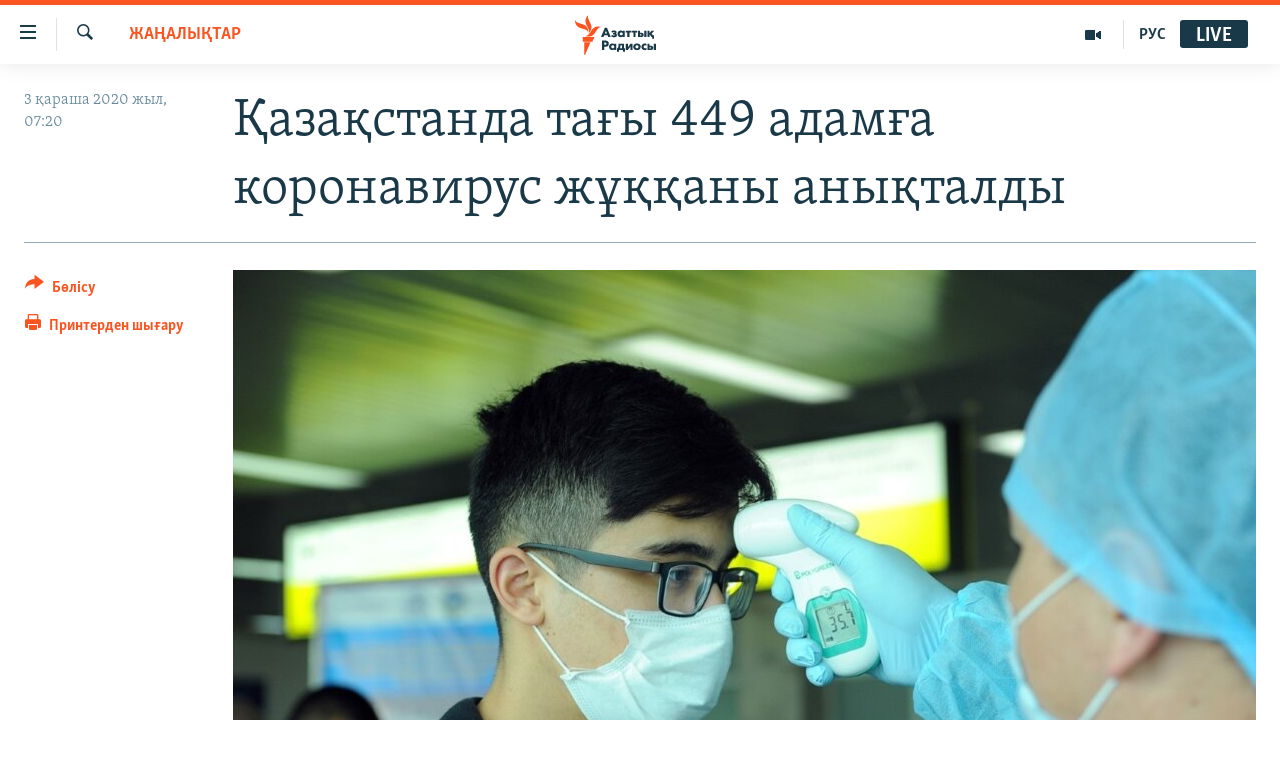

--- FILE ---
content_type: text/html; charset=utf-8
request_url: https://www.azattyq.org/a/30927144.html
body_size: 18312
content:

<!DOCTYPE html>
<html lang="kk" dir="ltr" class="no-js">
<head>
        <link rel="stylesheet" href="/Content/responsive/RFE/kk-KZ/RFE-kk-KZ.css?&amp;av=0.0.0.0&amp;cb=370">
<script src="https://tags.azattyq.org/rferl-pangea/prod/utag.sync.js"></script><script type='text/javascript' src='https://www.youtube.com/iframe_api' async></script>            <link rel="manifest" href="/manifest.json">
    <script type="text/javascript">
        //a general 'js' detection, must be on top level in <head>, due to CSS performance
        document.documentElement.className = "js";
        var cacheBuster = "370";
        var appBaseUrl = "/";
        var imgEnhancerBreakpoints = [0, 144, 256, 408, 650, 1023, 1597];
        var isLoggingEnabled = false;
        var isPreviewPage = false;
        var isLivePreviewPage = false;

        if (!isPreviewPage) {
            window.RFE = window.RFE || {};
            window.RFE.cacheEnabledByParam = window.location.href.indexOf('nocache=1') === -1;

            const url = new URL(window.location.href);
            const params = new URLSearchParams(url.search);

            // Remove the 'nocache' parameter
            params.delete('nocache');

            // Update the URL without the 'nocache' parameter
            url.search = params.toString();
            window.history.replaceState(null, '', url.toString());
        } else {
            window.addEventListener('load', function() {
                const links = window.document.links;
                for (let i = 0; i < links.length; i++) {
                    links[i].href = '#';
                    links[i].target = '_self';
                }
             })
        }

var pwaEnabled = true;        var swCacheDisabled;
    </script>
    <meta charset="utf-8" />

            <title>&#x49A;&#x430;&#x437;&#x430;&#x49B;&#x441;&#x442;&#x430;&#x43D;&#x434;&#x430; &#x442;&#x430;&#x493;&#x44B; 449 &#x430;&#x434;&#x430;&#x43C;&#x493;&#x430; &#x43A;&#x43E;&#x440;&#x43E;&#x43D;&#x430;&#x432;&#x438;&#x440;&#x443;&#x441; &#x436;&#x4B1;&#x49B;&#x49B;&#x430;&#x43D;&#x44B; &#x430;&#x43D;&#x44B;&#x49B;&#x442;&#x430;&#x43B;&#x434;&#x44B;</title>
            <meta name="description" content="2 &#x49B;&#x430;&#x440;&#x430;&#x448;&#x430;&#x434;&#x430; &#x49A;&#x430;&#x437;&#x430;&#x49B;&#x441;&#x442;&#x430;&#x43D;&#x434;&#x430; 449 &#x430;&#x434;&#x430;&#x43C;&#x493;&#x430; &#x43A;&#x43E;&#x440;&#x43E;&#x43D;&#x430;&#x432;&#x438;&#x440;&#x443;&#x441; &#x436;&#x4B1;&#x49B;&#x49B;&#x430;&#x43D;&#x44B; &#x442;&#x435;&#x441;&#x442;&#x43F;&#x435;&#x43D; &#x440;&#x430;&#x441;&#x442;&#x430;&#x43B;&#x434;&#x44B;. &#x411;&#x456;&#x440; &#x43A;&#x4AF;&#x43D;&#x434;&#x435; 202 &#x430;&#x434;&#x430;&#x43C; &#x436;&#x430;&#x437;&#x44B;&#x43B;&#x434;&#x44B;. &#x414;&#x435;&#x43D;&#x441;&#x430;&#x443;&#x43B;&#x44B;&#x49B; &#x441;&#x430;&#x49B;&#x442;&#x430;&#x443; &#x43C;&#x438;&#x43D;&#x438;&#x441;&#x442;&#x440;&#x43B;&#x456;&#x433;&#x456;&#x43D;&#x456;&#x4A3; 3 &#x49B;&#x430;&#x440;&#x430;&#x448;&#x430; &#x442;&#x430;&#x4A3;&#x435;&#x440;&#x442;&#x435;&#x4A3; &#x442;&#x430;&#x440;&#x430;&#x442;&#x49B;&#x430;&#x43D; &#x445;&#x430;&#x431;&#x430;&#x440;&#x43B;&#x430;&#x43C;&#x430;&#x441;&#x44B;&#x43D;&#x434;&#x430; &#x43E;&#x441;&#x44B;&#x43B;&#x430;&#x439; &#x434;&#x435;&#x43F; &#x436;&#x430;&#x437;&#x44B;&#x43B;&#x493;&#x430;&#x43D;.&#xD;&#xA; &#x4E8;&#x442;&#x43A;&#x435;&#x43D; &#x442;&#x4D9;&#x443;&#x43B;&#x456;&#x43A;&#x442;&#x435; &#x435;&#x4A3; &#x43A;&#x4E9;&#x43F; &#x43D;&#x430;&#x443;&#x49B;&#x430;&#x441; &#x428;&#x44B;&#x493;&#x44B;&#x441; &#x49A;&#x430;&#x437;&#x430;&#x49B;&#x441;&#x442;&#x430;&#x43D; &#x43E;&#x431;&#x43B;&#x44B;&#x441;&#x44B;&#x43D;&#x434;&#x430; (226) &#x442;&#x456;&#x440;&#x43A;&#x435;&#x43B;&#x433;&#x435;&#x43D;. &#x41F;&#x430;&#x432;&#x43B;&#x43E;&#x434;&#x430;&#x440; &#x43E;&#x431;&#x43B;&#x44B;&#x441;&#x44B;&#x43D;&#x434;&#x430; - 40,..." />
                <meta name="keywords" content="ЖАҢАЛЫҚТАР, қазақстан, дәрігер, індет, алматы, медицина, карантин, вирус, ШҚО, коронавирус" />
    <meta name="viewport" content="width=device-width, initial-scale=1.0" />


    <meta http-equiv="X-UA-Compatible" content="IE=edge" />

<meta name="robots" content="max-image-preview:large"><meta property="fb:pages" content="205061959567731" /><meta name="yandex-verification" content="b4983b94636388c5" />

        <link href="https://www.azattyq.org/a/30927144.html" rel="canonical" />

        <meta name="apple-mobile-web-app-title" content="&#x410;&#x437;&#x430;&#x442; &#x415;&#x443;&#x440;&#x43E;&#x43F;&#x430; / &#x410;&#x437;&#x430;&#x442;&#x442;&#x44B;&#x49B; &#x440;&#x430;&#x434;&#x438;&#x43E;&#x441;&#x44B;" />
        <meta name="apple-mobile-web-app-status-bar-style" content="black" />
            <meta name="apple-itunes-app" content="app-id=475986784, app-argument=//30927144.ltr" />
<meta content="&#x49A;&#x430;&#x437;&#x430;&#x49B;&#x441;&#x442;&#x430;&#x43D;&#x434;&#x430; &#x442;&#x430;&#x493;&#x44B; 449 &#x430;&#x434;&#x430;&#x43C;&#x493;&#x430; &#x43A;&#x43E;&#x440;&#x43E;&#x43D;&#x430;&#x432;&#x438;&#x440;&#x443;&#x441; &#x436;&#x4B1;&#x49B;&#x49B;&#x430;&#x43D;&#x44B; &#x430;&#x43D;&#x44B;&#x49B;&#x442;&#x430;&#x43B;&#x434;&#x44B;" property="og:title"></meta>
<meta content="2 &#x49B;&#x430;&#x440;&#x430;&#x448;&#x430;&#x434;&#x430; &#x49A;&#x430;&#x437;&#x430;&#x49B;&#x441;&#x442;&#x430;&#x43D;&#x434;&#x430; 449 &#x430;&#x434;&#x430;&#x43C;&#x493;&#x430; &#x43A;&#x43E;&#x440;&#x43E;&#x43D;&#x430;&#x432;&#x438;&#x440;&#x443;&#x441; &#x436;&#x4B1;&#x49B;&#x49B;&#x430;&#x43D;&#x44B; &#x442;&#x435;&#x441;&#x442;&#x43F;&#x435;&#x43D; &#x440;&#x430;&#x441;&#x442;&#x430;&#x43B;&#x434;&#x44B;. &#x411;&#x456;&#x440; &#x43A;&#x4AF;&#x43D;&#x434;&#x435; 202 &#x430;&#x434;&#x430;&#x43C; &#x436;&#x430;&#x437;&#x44B;&#x43B;&#x434;&#x44B;. &#x414;&#x435;&#x43D;&#x441;&#x430;&#x443;&#x43B;&#x44B;&#x49B; &#x441;&#x430;&#x49B;&#x442;&#x430;&#x443; &#x43C;&#x438;&#x43D;&#x438;&#x441;&#x442;&#x440;&#x43B;&#x456;&#x433;&#x456;&#x43D;&#x456;&#x4A3; 3 &#x49B;&#x430;&#x440;&#x430;&#x448;&#x430; &#x442;&#x430;&#x4A3;&#x435;&#x440;&#x442;&#x435;&#x4A3; &#x442;&#x430;&#x440;&#x430;&#x442;&#x49B;&#x430;&#x43D; &#x445;&#x430;&#x431;&#x430;&#x440;&#x43B;&#x430;&#x43C;&#x430;&#x441;&#x44B;&#x43D;&#x434;&#x430; &#x43E;&#x441;&#x44B;&#x43B;&#x430;&#x439; &#x434;&#x435;&#x43F; &#x436;&#x430;&#x437;&#x44B;&#x43B;&#x493;&#x430;&#x43D;.&#xD;&#xA; &#x4E8;&#x442;&#x43A;&#x435;&#x43D; &#x442;&#x4D9;&#x443;&#x43B;&#x456;&#x43A;&#x442;&#x435; &#x435;&#x4A3; &#x43A;&#x4E9;&#x43F; &#x43D;&#x430;&#x443;&#x49B;&#x430;&#x441; &#x428;&#x44B;&#x493;&#x44B;&#x441; &#x49A;&#x430;&#x437;&#x430;&#x49B;&#x441;&#x442;&#x430;&#x43D; &#x43E;&#x431;&#x43B;&#x44B;&#x441;&#x44B;&#x43D;&#x434;&#x430; (226) &#x442;&#x456;&#x440;&#x43A;&#x435;&#x43B;&#x433;&#x435;&#x43D;. &#x41F;&#x430;&#x432;&#x43B;&#x43E;&#x434;&#x430;&#x440; &#x43E;&#x431;&#x43B;&#x44B;&#x441;&#x44B;&#x43D;&#x434;&#x430; - 40,..." property="og:description"></meta>
<meta content="article" property="og:type"></meta>
<meta content="https://www.azattyq.org/a/30927144.html" property="og:url"></meta>
<meta content="&#x410;&#x437;&#x430;&#x442;&#x442;&#x44B;&#x49B; &#x440;&#x430;&#x434;&#x438;&#x43E;&#x441;&#x44B;" property="og:site_name"></meta>
<meta content="https://www.facebook.com/azattyq" property="article:publisher"></meta>
<meta content="https://gdb.rferl.org/576480c4-37d7-443c-ba63-e5c832707968_cx0_cy2_cw0_w1200_h630.jpg" property="og:image"></meta>
<meta content="1200" property="og:image:width"></meta>
<meta content="630" property="og:image:height"></meta>
<meta content="203773769750398" property="fb:app_id"></meta>
<meta content="summary_large_image" name="twitter:card"></meta>
<meta content="@AzattyqRadiosy" name="twitter:site"></meta>
<meta content="https://gdb.rferl.org/576480c4-37d7-443c-ba63-e5c832707968_cx0_cy2_cw0_w1200_h630.jpg" name="twitter:image"></meta>
<meta content="&#x49A;&#x430;&#x437;&#x430;&#x49B;&#x441;&#x442;&#x430;&#x43D;&#x434;&#x430; &#x442;&#x430;&#x493;&#x44B; 449 &#x430;&#x434;&#x430;&#x43C;&#x493;&#x430; &#x43A;&#x43E;&#x440;&#x43E;&#x43D;&#x430;&#x432;&#x438;&#x440;&#x443;&#x441; &#x436;&#x4B1;&#x49B;&#x49B;&#x430;&#x43D;&#x44B; &#x430;&#x43D;&#x44B;&#x49B;&#x442;&#x430;&#x43B;&#x434;&#x44B;" name="twitter:title"></meta>
<meta content="2 &#x49B;&#x430;&#x440;&#x430;&#x448;&#x430;&#x434;&#x430; &#x49A;&#x430;&#x437;&#x430;&#x49B;&#x441;&#x442;&#x430;&#x43D;&#x434;&#x430; 449 &#x430;&#x434;&#x430;&#x43C;&#x493;&#x430; &#x43A;&#x43E;&#x440;&#x43E;&#x43D;&#x430;&#x432;&#x438;&#x440;&#x443;&#x441; &#x436;&#x4B1;&#x49B;&#x49B;&#x430;&#x43D;&#x44B; &#x442;&#x435;&#x441;&#x442;&#x43F;&#x435;&#x43D; &#x440;&#x430;&#x441;&#x442;&#x430;&#x43B;&#x434;&#x44B;. &#x411;&#x456;&#x440; &#x43A;&#x4AF;&#x43D;&#x434;&#x435; 202 &#x430;&#x434;&#x430;&#x43C; &#x436;&#x430;&#x437;&#x44B;&#x43B;&#x434;&#x44B;. &#x414;&#x435;&#x43D;&#x441;&#x430;&#x443;&#x43B;&#x44B;&#x49B; &#x441;&#x430;&#x49B;&#x442;&#x430;&#x443; &#x43C;&#x438;&#x43D;&#x438;&#x441;&#x442;&#x440;&#x43B;&#x456;&#x433;&#x456;&#x43D;&#x456;&#x4A3; 3 &#x49B;&#x430;&#x440;&#x430;&#x448;&#x430; &#x442;&#x430;&#x4A3;&#x435;&#x440;&#x442;&#x435;&#x4A3; &#x442;&#x430;&#x440;&#x430;&#x442;&#x49B;&#x430;&#x43D; &#x445;&#x430;&#x431;&#x430;&#x440;&#x43B;&#x430;&#x43C;&#x430;&#x441;&#x44B;&#x43D;&#x434;&#x430; &#x43E;&#x441;&#x44B;&#x43B;&#x430;&#x439; &#x434;&#x435;&#x43F; &#x436;&#x430;&#x437;&#x44B;&#x43B;&#x493;&#x430;&#x43D;.&#xD;&#xA; &#x4E8;&#x442;&#x43A;&#x435;&#x43D; &#x442;&#x4D9;&#x443;&#x43B;&#x456;&#x43A;&#x442;&#x435; &#x435;&#x4A3; &#x43A;&#x4E9;&#x43F; &#x43D;&#x430;&#x443;&#x49B;&#x430;&#x441; &#x428;&#x44B;&#x493;&#x44B;&#x441; &#x49A;&#x430;&#x437;&#x430;&#x49B;&#x441;&#x442;&#x430;&#x43D; &#x43E;&#x431;&#x43B;&#x44B;&#x441;&#x44B;&#x43D;&#x434;&#x430; (226) &#x442;&#x456;&#x440;&#x43A;&#x435;&#x43B;&#x433;&#x435;&#x43D;. &#x41F;&#x430;&#x432;&#x43B;&#x43E;&#x434;&#x430;&#x440; &#x43E;&#x431;&#x43B;&#x44B;&#x441;&#x44B;&#x43D;&#x434;&#x430; - 40,..." name="twitter:description"></meta>
                    <link rel="amphtml" href="https://www.azattyq.org/amp/30927144.html" />
<script type="application/ld+json">{"articleSection":"ЖАҢАЛЫҚТАР","isAccessibleForFree":true,"headline":"Қазақстанда тағы 449 адамға коронавирус жұққаны анықталды","inLanguage":"kk-KZ","keywords":"ЖАҢАЛЫҚТАР, қазақстан, дәрігер, індет, алматы, медицина, карантин, вирус, ШҚО, коронавирус","author":{"@type":"Person","name":"Азаттық радиосы"},"datePublished":"2020-11-03 02:20:00Z","dateModified":"2020-11-03 02:25:25Z","publisher":{"logo":{"width":512,"height":220,"@type":"ImageObject","url":"https://www.azattyq.org/Content/responsive/RFE/kk-KZ/img/logo.png"},"@type":"NewsMediaOrganization","url":"https://www.azattyq.org","sameAs":["https://facebook.com/azattyq","https://twitter.com/AzattyqRadiosy","https://www.youtube.com/user/AzattyqRadio","https://www.instagram.com/azattyq/","https://t.me/azattyq"],"name":"Азат Еуропа / Азаттық Радиосы","alternateName":""},"@context":"https://schema.org","@type":"NewsArticle","mainEntityOfPage":"https://www.azattyq.org/a/30927144.html","url":"https://www.azattyq.org/a/30927144.html","description":"2 қарашада Қазақстанда 449 адамға коронавирус жұққаны тестпен расталды. Бір күнде 202 адам жазылды. Денсаулық сақтау министрлігінің 3 қараша таңертең таратқан хабарламасында осылай деп жазылған.\r\n Өткен тәулікте ең көп науқас Шығыс Қазақстан облысында (226) тіркелген. Павлодар облысында - 40,...","image":{"width":1080,"height":608,"@type":"ImageObject","url":"https://gdb.rferl.org/576480c4-37d7-443c-ba63-e5c832707968_cx0_cy2_cw0_w1080_h608.jpg"},"name":"Қазақстанда тағы 449 адамға коронавирус жұққаны анықталды"}</script>
    <script src="/Scripts/responsive/infographics.bundle.min.js?&amp;av=0.0.0.0&amp;cb=370"></script>
        <script src="/Scripts/responsive/dollardom.min.js?&amp;av=0.0.0.0&amp;cb=370"></script>
        <script src="/Scripts/responsive/modules/commons.js?&amp;av=0.0.0.0&amp;cb=370"></script>
        <script src="/Scripts/responsive/modules/app_code.js?&amp;av=0.0.0.0&amp;cb=370"></script>

        <link rel="icon" type="image/svg+xml" href="/Content/responsive/RFE/img/webApp/favicon.svg" />
        <link rel="alternate icon" href="/Content/responsive/RFE/img/webApp/favicon.ico" />
            <link rel="mask-icon" color="#ea6903" href="/Content/responsive/RFE/img/webApp/favicon_safari.svg" />
        <link rel="apple-touch-icon" sizes="152x152" href="/Content/responsive/RFE/img/webApp/ico-152x152.png" />
        <link rel="apple-touch-icon" sizes="144x144" href="/Content/responsive/RFE/img/webApp/ico-144x144.png" />
        <link rel="apple-touch-icon" sizes="114x114" href="/Content/responsive/RFE/img/webApp/ico-114x114.png" />
        <link rel="apple-touch-icon" sizes="72x72" href="/Content/responsive/RFE/img/webApp/ico-72x72.png" />
        <link rel="apple-touch-icon-precomposed" href="/Content/responsive/RFE/img/webApp/ico-57x57.png" />
        <link rel="icon" sizes="192x192" href="/Content/responsive/RFE/img/webApp/ico-192x192.png" />
        <link rel="icon" sizes="128x128" href="/Content/responsive/RFE/img/webApp/ico-128x128.png" />
        <meta name="msapplication-TileColor" content="#ffffff" />
        <meta name="msapplication-TileImage" content="/Content/responsive/RFE/img/webApp/ico-144x144.png" />
                <link rel="preload" href="/Content/responsive/fonts/Skolar-Lt_Cyrl_v2.4.woff" type="font/woff" as="font" crossorigin="anonymous" />
    <link rel="alternate" type="application/rss+xml" title="RFE/RL - Top Stories [RSS]" href="/api/" />
    <link rel="sitemap" type="application/rss+xml" href="/sitemap.xml" />
    
    



</head>
<body class=" nav-no-loaded cc_theme pg-article print-lay-article js-category-to-nav nojs-images ">
        <script type="text/javascript" >
            var analyticsData = {url:"https://www.azattyq.org/a/30927144.html",property_id:"417",article_uid:"30927144",page_title:"Қазақстанда тағы 449 адамға коронавирус жұққаны анықталды",page_type:"article",content_type:"article",subcontent_type:"article",last_modified:"2020-11-03 02:25:25Z",pub_datetime:"2020-11-03 02:20:00Z",pub_year:"2020",pub_month:"11",pub_day:"03",pub_hour:"02",pub_weekday:"Tuesday",section:"жаңалықтар",english_section:"news",byline:"",categories:"news",tags:"қазақстан;дәрігер;індет;алматы;медицина;карантин;вирус;шқо;коронавирус",domain:"www.azattyq.org",language:"Kazakh",language_service:"RFERL Kazakh",platform:"web",copied:"no",copied_article:"",copied_title:"",runs_js:"Yes",cms_release:"8.44.0.0.370",enviro_type:"prod",slug:"",entity:"RFE",short_language_service:"KAZ",platform_short:"W",page_name:"Қазақстанда тағы 449 адамға коронавирус жұққаны анықталды"};
        </script>
<noscript><iframe src="https://www.googletagmanager.com/ns.html?id=GTM-WXZBPZ" height="0" width="0" style="display:none;visibility:hidden"></iframe></noscript>        <script type="text/javascript" data-cookiecategory="analytics">
            var gtmEventObject = Object.assign({}, analyticsData, {event: 'page_meta_ready'});window.dataLayer = window.dataLayer || [];window.dataLayer.push(gtmEventObject);
            if (top.location === self.location) { //if not inside of an IFrame
                 var renderGtm = "true";
                 if (renderGtm === "true") {
            (function(w,d,s,l,i){w[l]=w[l]||[];w[l].push({'gtm.start':new Date().getTime(),event:'gtm.js'});var f=d.getElementsByTagName(s)[0],j=d.createElement(s),dl=l!='dataLayer'?'&l='+l:'';j.async=true;j.src='//www.googletagmanager.com/gtm.js?id='+i+dl;f.parentNode.insertBefore(j,f);})(window,document,'script','dataLayer','GTM-WXZBPZ');
                 }
            }
        </script>
        <!--Analytics tag js version start-->
            <script type="text/javascript" data-cookiecategory="analytics">
                var utag_data = Object.assign({}, analyticsData, {});
if(typeof(TealiumTagFrom)==='function' && typeof(TealiumTagSearchKeyword)==='function') {
var utag_from=TealiumTagFrom();var utag_searchKeyword=TealiumTagSearchKeyword();
if(utag_searchKeyword!=null && utag_searchKeyword!=='' && utag_data["search_keyword"]==null) utag_data["search_keyword"]=utag_searchKeyword;if(utag_from!=null && utag_from!=='') utag_data["from"]=TealiumTagFrom();}
                if(window.top!== window.self&&utag_data.page_type==="snippet"){utag_data.page_type = 'iframe';}
                try{if(window.top!==window.self&&window.self.location.hostname===window.top.location.hostname){utag_data.platform = 'self-embed';utag_data.platform_short = 'se';}}catch(e){if(window.top!==window.self&&window.self.location.search.includes("platformType=self-embed")){utag_data.platform = 'cross-promo';utag_data.platform_short = 'cp';}}
                (function(a,b,c,d){    a="https://tags.azattyq.org/rferl-pangea/prod/utag.js";    b=document;c="script";d=b.createElement(c);d.src=a;d.type="text/java"+c;d.async=true;    a=b.getElementsByTagName(c)[0];a.parentNode.insertBefore(d,a);    })();
            </script>
        <!--Analytics tag js version end-->
<!-- Analytics tag management NoScript -->
<noscript>
<img style="position: absolute; border: none;" src="https://ssc.azattyq.org/b/ss/bbgprod,bbgentityrferl/1/G.4--NS/923267303?pageName=rfe%3akaz%3aw%3aarticle%3a%d2%9a%d0%b0%d0%b7%d0%b0%d2%9b%d1%81%d1%82%d0%b0%d0%bd%d0%b4%d0%b0%20%d1%82%d0%b0%d2%93%d1%8b%20449%20%d0%b0%d0%b4%d0%b0%d0%bc%d2%93%d0%b0%20%d0%ba%d0%be%d1%80%d0%be%d0%bd%d0%b0%d0%b2%d0%b8%d1%80%d1%83%d1%81%20%d0%b6%d2%b1%d2%9b%d2%9b%d0%b0%d0%bd%d1%8b%20%d0%b0%d0%bd%d1%8b%d2%9b%d1%82%d0%b0%d0%bb%d0%b4%d1%8b&amp;c6=%d2%9a%d0%b0%d0%b7%d0%b0%d2%9b%d1%81%d1%82%d0%b0%d0%bd%d0%b4%d0%b0%20%d1%82%d0%b0%d2%93%d1%8b%20449%20%d0%b0%d0%b4%d0%b0%d0%bc%d2%93%d0%b0%20%d0%ba%d0%be%d1%80%d0%be%d0%bd%d0%b0%d0%b2%d0%b8%d1%80%d1%83%d1%81%20%d0%b6%d2%b1%d2%9b%d2%9b%d0%b0%d0%bd%d1%8b%20%d0%b0%d0%bd%d1%8b%d2%9b%d1%82%d0%b0%d0%bb%d0%b4%d1%8b&amp;v36=8.44.0.0.370&amp;v6=D=c6&amp;g=https%3a%2f%2fwww.azattyq.org%2fa%2f30927144.html&amp;c1=D=g&amp;v1=D=g&amp;events=event1,event52&amp;c16=rferl%20kazakh&amp;v16=D=c16&amp;c5=news&amp;v5=D=c5&amp;ch=%d0%96%d0%90%d2%a2%d0%90%d0%9b%d0%ab%d2%9a%d0%a2%d0%90%d0%a0&amp;c15=kazakh&amp;v15=D=c15&amp;c4=article&amp;v4=D=c4&amp;c14=30927144&amp;v14=D=c14&amp;v20=no&amp;c17=web&amp;v17=D=c17&amp;mcorgid=518abc7455e462b97f000101%40adobeorg&amp;server=www.azattyq.org&amp;pageType=D=c4&amp;ns=bbg&amp;v29=D=server&amp;v25=rfe&amp;v30=417&amp;v105=D=User-Agent " alt="analytics" width="1" height="1" /></noscript>
<!-- End of Analytics tag management NoScript -->


        <!--*** Accessibility links - For ScreenReaders only ***-->
        <section>
            <div class="sr-only">
                <h2>Accessibility links</h2>
                <ul>
                    <li><a href="#content" data-disable-smooth-scroll="1">Skip to main content</a></li>
                    <li><a href="#navigation" data-disable-smooth-scroll="1">Skip to main Navigation</a></li>
                    <li><a href="#txtHeaderSearch" data-disable-smooth-scroll="1">Skip to Search</a></li>
                </ul>
            </div>
        </section>
    




<div dir="ltr">
    <div id="page">
            <aside>

<div class="c-lightbox overlay-modal">
    <div class="c-lightbox__intro">
        <h2 class="c-lightbox__intro-title"></h2>
        <button class="btn btn--rounded c-lightbox__btn c-lightbox__intro-next" title="&#x41A;&#x435;&#x43B;&#x435;&#x441;&#x456;">
            <span class="ico ico--rounded ico-chevron-forward"></span>
            <span class="sr-only">&#x41A;&#x435;&#x43B;&#x435;&#x441;&#x456;</span>
        </button>
    </div>
    <div class="c-lightbox__nav">
        <button class="btn btn--rounded c-lightbox__btn c-lightbox__btn--close" title="&#x416;&#x430;&#x431;&#x443;">
            <span class="ico ico--rounded ico-close"></span>
            <span class="sr-only">&#x416;&#x430;&#x431;&#x443;</span>
        </button>
        <button class="btn btn--rounded c-lightbox__btn c-lightbox__btn--prev" title="&#x411;&#x4B1;&#x493;&#x430;&#x43D; &#x434;&#x435;&#x439;&#x456;&#x43D;&#x433;&#x456;">
            <span class="ico ico--rounded ico-chevron-backward"></span>
            <span class="sr-only">&#x411;&#x4B1;&#x493;&#x430;&#x43D; &#x434;&#x435;&#x439;&#x456;&#x43D;&#x433;&#x456;</span>
        </button>
        <button class="btn btn--rounded c-lightbox__btn c-lightbox__btn--next" title="&#x41A;&#x435;&#x43B;&#x435;&#x441;&#x456;">
            <span class="ico ico--rounded ico-chevron-forward"></span>
            <span class="sr-only">&#x41A;&#x435;&#x43B;&#x435;&#x441;&#x456;</span>
        </button>
    </div>
    <div class="c-lightbox__content-wrap">
        <figure class="c-lightbox__content">
            <span class="c-spinner c-spinner--lightbox">
                <img src="/Content/responsive/img/player-spinner.png"
                     alt="please wait"
                     title="please wait" />
            </span>
            <div class="c-lightbox__img">
                <div class="thumb">
                    <img src="" alt="" />
                </div>
            </div>
            <figcaption>
                <div class="c-lightbox__info c-lightbox__info--foot">
                    <span class="c-lightbox__counter"></span>
                    <span class="caption c-lightbox__caption"></span>
                </div>
            </figcaption>
        </figure>
    </div>
    <div class="hidden">
        <div class="content-advisory__box content-advisory__box--lightbox">
            <span class="content-advisory__box-text">&#x415;&#x441;&#x43A;&#x435;&#x440;&#x442;&#x443;! &#x421;&#x443;&#x440;&#x435;&#x442;&#x442;&#x435;&#x440;&#x434;&#x435; &#x49B;&#x430;&#x43D; &#x436;&#x4D9;&#x43D;&#x435; &#x431;&#x430;&#x441;&#x49B;&#x430; &#x434;&#x430; &#x437;&#x43E;&#x440;&#x43B;&#x44B;&#x49B; &#x431;&#x435;&#x43B;&#x433;&#x456;&#x43B;&#x435;&#x440;&#x456; &#x431;&#x430;&#x440;.</span>
            <button class="btn btn--transparent content-advisory__box-btn m-t-md" value="text" type="button">
                <span class="btn__text">
                    &#x41A;&#x4E9;&#x440;&#x443;
                </span>
            </button>
        </div>
    </div>
</div>

<div class="print-dialogue">
    <div class="container">
        <h3 class="print-dialogue__title section-head">&#x411;&#x430;&#x441;&#x44B;&#x43F; &#x448;&#x44B;&#x493;&#x430;&#x440;&#x443;</h3>
        <div class="print-dialogue__opts">
            <ul class="print-dialogue__opt-group">
                <li class="form__group form__group--checkbox">
                    <input class="form__check " id="checkboxImages" name="checkboxImages" type="checkbox" checked="checked" />
                    <label for="checkboxImages" class="form__label m-t-md">&#x421;&#x443;&#x440;&#x435;&#x442;&#x442;&#x435;&#x440;&#x43C;&#x435;&#x43D;</label>
                </li>
                <li class="form__group form__group--checkbox">
                    <input class="form__check " id="checkboxMultimedia" name="checkboxMultimedia" type="checkbox" checked="checked" />
                    <label for="checkboxMultimedia" class="form__label m-t-md">&#x41C;&#x443;&#x43B;&#x44C;&#x442;&#x438;&#x43C;&#x435;&#x434;&#x438;&#x430;</label>
                </li>
            </ul>
            <ul class="print-dialogue__opt-group">
                <li class="form__group form__group--checkbox">
                    <input class="form__check " id="checkboxEmbedded" name="checkboxEmbedded" type="checkbox" checked="checked" />
                    <label for="checkboxEmbedded" class="form__label m-t-md">&#x42D;&#x43C;&#x431;&#x435;&#x434;-&#x43A;&#x43E;&#x434;&#x44B; &#x431;&#x430;&#x440; &#x43A;&#x43E;&#x43D;&#x442;&#x435;&#x43D;&#x442;</label>
                </li>
                <li class="hidden">
                    <input class="form__check " id="checkboxComments" name="checkboxComments" type="checkbox" />
                    <label for="checkboxComments" class="form__label m-t-md">&#x41F;&#x456;&#x43A;&#x456;&#x440;&#x43B;&#x435;&#x440;</label>
                </li>
            </ul>
        </div>
        <div class="print-dialogue__buttons">
            <button class="btn  btn--secondary close-button" type="button" title="&#x411;&#x43E;&#x43B;&#x434;&#x44B;&#x440;&#x43C;&#x430;&#x443;">
                <span class="btn__text ">&#x411;&#x43E;&#x43B;&#x434;&#x44B;&#x440;&#x43C;&#x430;&#x443;</span>
            </button>
            <button class="btn  btn-cust-print m-l-sm" type="button" title="&#x41F;&#x440;&#x438;&#x43D;&#x442;&#x435;&#x440;&#x434;&#x435;&#x43D; &#x448;&#x44B;&#x493;&#x430;&#x440;&#x443;">
                <span class="btn__text ">&#x41F;&#x440;&#x438;&#x43D;&#x442;&#x435;&#x440;&#x434;&#x435;&#x43D; &#x448;&#x44B;&#x493;&#x430;&#x440;&#x443;</span>
            </button>
        </div>
    </div>
</div>                
<div class="ctc-message pos-fix">
    <div class="ctc-message__inner">&#x421;&#x456;&#x43B;&#x442;&#x435;&#x43C;&#x435; &#x43A;&#x4E9;&#x448;&#x456;&#x440;&#x456;&#x43B;&#x434;&#x456;</div>
</div>
            </aside>

<div class="hdr-20 hdr-20--big">
    <div class="hdr-20__inner">
        <div class="hdr-20__max pos-rel">
            <div class="hdr-20__side hdr-20__side--primary d-flex">
                <label data-for="main-menu-ctrl" data-switcher-trigger="true" data-switch-target="main-menu-ctrl" class="burger hdr-trigger pos-rel trans-trigger" data-trans-evt="click" data-trans-id="menu">
                    <span class="ico ico-close hdr-trigger__ico hdr-trigger__ico--close burger__ico burger__ico--close"></span>
                    <span class="ico ico-menu hdr-trigger__ico hdr-trigger__ico--open burger__ico burger__ico--open"></span>
                </label>
                <div class="menu-pnl pos-fix trans-target" data-switch-target="main-menu-ctrl" data-trans-id="menu">
                    <div class="menu-pnl__inner">
                        <nav class="main-nav menu-pnl__item menu-pnl__item--first">
                            <ul class="main-nav__list accordeon" data-analytics-tales="false" data-promo-name="link" data-location-name="nav,secnav">
                                

        <li class="main-nav__item">
            <a class="main-nav__item-name main-nav__item-name--link" href="/z/330" title="&#x416;&#x430;&#x4A3;&#x430;&#x43B;&#x44B;&#x49B;&#x442;&#x430;&#x440;" data-item-name="news" >&#x416;&#x430;&#x4A3;&#x430;&#x43B;&#x44B;&#x49B;&#x442;&#x430;&#x440;</a>
        </li>

        <li class="main-nav__item">
            <a class="main-nav__item-name main-nav__item-name--link" href="/p/7018.html" title="&#x421;&#x430;&#x44F;&#x441;&#x430;&#x442;" data-item-name="politics" >&#x421;&#x430;&#x44F;&#x441;&#x430;&#x442;</a>
        </li>

        <li class="main-nav__item">
            <a class="main-nav__item-name main-nav__item-name--link" href="/p/7019.html" title="AzattyqTV" data-item-name="azattyqtv" >AzattyqTV</a>
        </li>

        <li class="main-nav__item">
            <a class="main-nav__item-name main-nav__item-name--link" href="/p/8433.html" title="&#x49A;&#x430;&#x4A3;&#x442;&#x430;&#x440; &#x43E;&#x49B;&#x438;&#x493;&#x430;&#x441;&#x44B;" data-item-name="kazakgstan-unrest" >&#x49A;&#x430;&#x4A3;&#x442;&#x430;&#x440; &#x43E;&#x49B;&#x438;&#x493;&#x430;&#x441;&#x44B;</a>
        </li>

        <li class="main-nav__item">
            <a class="main-nav__item-name main-nav__item-name--link" href="/p/7009.html" title="&#x410;&#x434;&#x430;&#x43C; &#x49B;&#x4B1;&#x49B;&#x44B;&#x49B;&#x442;&#x430;&#x440;&#x44B;" data-item-name="human-rights" >&#x410;&#x434;&#x430;&#x43C; &#x49B;&#x4B1;&#x49B;&#x44B;&#x49B;&#x442;&#x430;&#x440;&#x44B;</a>
        </li>

        <li class="main-nav__item">
            <a class="main-nav__item-name main-nav__item-name--link" href="/p/7028.html" title="&#x4D8;&#x43B;&#x435;&#x443;&#x43C;&#x435;&#x442;" data-item-name="society" >&#x4D8;&#x43B;&#x435;&#x443;&#x43C;&#x435;&#x442;</a>
        </li>

        <li class="main-nav__item">
            <a class="main-nav__item-name main-nav__item-name--link" href="/p/7020.html" title="&#x4D8;&#x43B;&#x435;&#x43C;" data-item-name="world-news" >&#x4D8;&#x43B;&#x435;&#x43C;</a>
        </li>

        <li class="main-nav__item">
            <a class="main-nav__item-name main-nav__item-name--link" href="/p/7262.html" title="&#x410;&#x440;&#x43D;&#x430;&#x439;&#x44B; &#x436;&#x43E;&#x431;&#x430;&#x43B;&#x430;&#x440;" data-item-name="special-projects" >&#x410;&#x440;&#x43D;&#x430;&#x439;&#x44B; &#x436;&#x43E;&#x431;&#x430;&#x43B;&#x430;&#x440;</a>
        </li>



                            </ul>
                        </nav>
                        

<div class="menu-pnl__item">
        <a href="https://rus.azattyq.org" class="menu-pnl__item-link" alt="&#x420;&#x443;&#x441;&#x441;&#x43A;&#x438;&#x439;">&#x420;&#x443;&#x441;&#x441;&#x43A;&#x438;&#x439;</a>
</div>


                        
                            <div class="menu-pnl__item menu-pnl__item--social">
                                    <h5 class="menu-pnl__sub-head">&#x416;&#x430;&#x437;&#x44B;&#x43B;&#x44B;&#x4A3;&#x44B;&#x437;</h5>

        <a href="https://facebook.com/azattyq" title="Facebook &#x43F;&#x430;&#x440;&#x430;&#x493;&#x44B;&#x43C;&#x44B;&#x437;" data-analytics-text="follow_on_facebook" class="btn btn--rounded btn--social-inverted menu-pnl__btn js-social-btn btn-facebook"  target="_blank" rel="noopener">
            <span class="ico ico-facebook-alt ico--rounded"></span>
        </a>


        <a href="https://www.youtube.com/user/AzattyqRadio" title="YouTube &#x43F;&#x430;&#x440;&#x430;&#x493;&#x44B;&#x43C;&#x44B;&#x437;" data-analytics-text="follow_on_youtube" class="btn btn--rounded btn--social-inverted menu-pnl__btn js-social-btn btn-youtube"  target="_blank" rel="noopener">
            <span class="ico ico-youtube ico--rounded"></span>
        </a>


        <a href="https://twitter.com/AzattyqRadiosy" title="Twitter &#x43F;&#x430;&#x440;&#x430;&#x493;&#x44B;&#x43C;&#x44B;&#x437;" data-analytics-text="follow_on_twitter" class="btn btn--rounded btn--social-inverted menu-pnl__btn js-social-btn btn-twitter"  target="_blank" rel="noopener">
            <span class="ico ico-twitter ico--rounded"></span>
        </a>


        <a href="https://www.instagram.com/azattyq/" title="Instagram &#x43F;&#x430;&#x440;&#x430;&#x493;&#x44B;&#x43C;&#x44B;&#x437;" data-analytics-text="follow_on_instagram" class="btn btn--rounded btn--social-inverted menu-pnl__btn js-social-btn btn-instagram"  target="_blank" rel="noopener">
            <span class="ico ico-instagram ico--rounded"></span>
        </a>


        <a href="https://t.me/azattyq" title="Follow us on Telegram" data-analytics-text="follow_on_telegram" class="btn btn--rounded btn--social-inverted menu-pnl__btn js-social-btn btn-telegram"  target="_blank" rel="noopener">
            <span class="ico ico-telegram ico--rounded"></span>
        </a>

                            </div>
                            <div class="menu-pnl__item">
                                <a href="/navigation/allsites" class="menu-pnl__item-link">
                                    <span class="ico ico-languages "></span>
                                    &#x411;&#x430;&#x441;&#x49B;&#x430; &#x442;&#x456;&#x43B;&#x434;&#x435;&#x440;&#x434;&#x435;
                                </a>
                            </div>
                    </div>
                </div>
                <label data-for="top-search-ctrl" data-switcher-trigger="true" data-switch-target="top-search-ctrl" class="top-srch-trigger hdr-trigger">
                    <span class="ico ico-close hdr-trigger__ico hdr-trigger__ico--close top-srch-trigger__ico top-srch-trigger__ico--close"></span>
                    <span class="ico ico-search hdr-trigger__ico hdr-trigger__ico--open top-srch-trigger__ico top-srch-trigger__ico--open"></span>
                </label>
                <div class="srch-top srch-top--in-header" data-switch-target="top-search-ctrl">
                    <div class="container">
                        
<form action="/s" class="srch-top__form srch-top__form--in-header" id="form-topSearchHeader" method="get" role="search">    <label for="txtHeaderSearch" class="sr-only">&#x130;&#x437;&#x434;&#x435;&#x443;</label>
    <input type="text" id="txtHeaderSearch" name="k" placeholder="...&#x456;&#x437;&#x434;&#x435;&#x443;" accesskey="s" value="" class="srch-top__input analyticstag-event" onkeydown="if (event.keyCode === 13) { FireAnalyticsTagEventOnSearch('search', $dom.get('#txtHeaderSearch')[0].value) }" />
    <button title="&#x130;&#x437;&#x434;&#x435;&#x443;" type="submit" class="btn btn--top-srch analyticstag-event" onclick="FireAnalyticsTagEventOnSearch('search', $dom.get('#txtHeaderSearch')[0].value) ">
        <span class="ico ico-search"></span>
    </button>
</form>
                    </div>
                </div>
                <a href="/" class="main-logo-link">
                    <img src="/Content/responsive/RFE/kk-KZ/img/logo-compact.svg" class="main-logo main-logo--comp" alt="site logo">
                        <img src="/Content/responsive/RFE/kk-KZ/img/logo.svg" class="main-logo main-logo--big" alt="site logo">
                </a>
            </div>
            <div class="hdr-20__side hdr-20__side--secondary d-flex">
                

    <a href="https://rus.azattyq.org" title="&#x420;&#x423;&#x421;" class="hdr-20__secondary-item hdr-20__secondary-item--lang" data-item-name="satellite">
        
&#x420;&#x423;&#x421;
    </a>

    <a href="/p/7019.html" title="AzattyqTV" class="hdr-20__secondary-item" data-item-name="video">
        
    <span class="ico ico-video hdr-20__secondary-icon"></span>

    </a>

    <a href="/s" title="&#x130;&#x437;&#x434;&#x435;&#x443;" class="hdr-20__secondary-item hdr-20__secondary-item--search" data-item-name="search">
        
    <span class="ico ico-search hdr-20__secondary-icon hdr-20__secondary-icon--search"></span>

    </a>



                

<div class="hdr-20__secondary-item live-b-drop">
    <div class="live-b-drop__off">
        <a href="/live" class="live-b-drop__link" title="Live" data-item-name="live">
            <span class="badge badge--live-btn badge--live-btn-off">
                Live
            </span>
        </a>
    </div>
    <div class="live-b-drop__on hidden">
        <label data-for="live-ctrl" data-switcher-trigger="true" data-switch-target="live-ctrl" class="live-b-drop__label pos-rel">
            <span class="badge badge--live badge--live-btn">
                Live
            </span>
            <span class="ico ico-close live-b-drop__label-ico live-b-drop__label-ico--close"></span>
        </label>
        <div class="live-b-drop__panel" id="targetLivePanelDiv" data-switch-target="live-ctrl"></div>
    </div>
</div>


                <div class="srch-bottom">
                    
<form action="/s" class="srch-bottom__form d-flex" id="form-bottomSearch" method="get" role="search">    <label for="txtSearch" class="sr-only">&#x130;&#x437;&#x434;&#x435;&#x443;</label>
    <input type="search" id="txtSearch" name="k" placeholder="...&#x456;&#x437;&#x434;&#x435;&#x443;" accesskey="s" value="" class="srch-bottom__input analyticstag-event" onkeydown="if (event.keyCode === 13) { FireAnalyticsTagEventOnSearch('search', $dom.get('#txtSearch')[0].value) }" />
    <button title="&#x130;&#x437;&#x434;&#x435;&#x443;" type="submit" class="btn btn--bottom-srch analyticstag-event" onclick="FireAnalyticsTagEventOnSearch('search', $dom.get('#txtSearch')[0].value) ">
        <span class="ico ico-search"></span>
    </button>
</form>
                </div>
            </div>
            <img src="/Content/responsive/RFE/kk-KZ/img/logo-print.gif" class="logo-print" alt="site logo">
            <img src="/Content/responsive/RFE/kk-KZ/img/logo-print_color.png" class="logo-print logo-print--color" alt="site logo">
        </div>
    </div>
</div>
    <script>
        if (document.body.className.indexOf('pg-home') > -1) {
            var nav2In = document.querySelector('.hdr-20__inner');
            var nav2Sec = document.querySelector('.hdr-20__side--secondary');
            var secStyle = window.getComputedStyle(nav2Sec);
            if (nav2In && window.pageYOffset < 150 && secStyle['position'] !== 'fixed') {
                nav2In.classList.add('hdr-20__inner--big')
            }
        }
    </script>



<div class="c-hlights c-hlights--breaking c-hlights--no-item" data-hlight-display="mobile,desktop">
    <div class="c-hlights__wrap container p-0">
        <div class="c-hlights__nav">
            <a role="button" href="#" title="&#x411;&#x4B1;&#x493;&#x430;&#x43D; &#x434;&#x435;&#x439;&#x456;&#x43D;&#x433;&#x456;">
                <span class="ico ico-chevron-backward m-0"></span>
                <span class="sr-only">&#x411;&#x4B1;&#x493;&#x430;&#x43D; &#x434;&#x435;&#x439;&#x456;&#x43D;&#x433;&#x456;</span>
            </a>
            <a role="button" href="#" title="&#x41A;&#x435;&#x43B;&#x435;&#x441;&#x456;">
                <span class="ico ico-chevron-forward m-0"></span>
                <span class="sr-only">&#x41A;&#x435;&#x43B;&#x435;&#x441;&#x456;</span>
            </a>
        </div>
        <span class="c-hlights__label">
            <span class="">&#x428;&#x4B1;&#x493;&#x44B;&#x43B; &#x445;&#x430;&#x431;&#x430;&#x440;:</span>
            <span class="switcher-trigger">
                <label data-for="more-less-1" data-switcher-trigger="true" class="switcher-trigger__label switcher-trigger__label--more p-b-0" title="&#x422;&#x4AF;&#x433;&#x435;&#x43B; &#x43E;&#x49B;&#x44B;&#x4A3;&#x44B;&#x437;">
                    <span class="ico ico-chevron-down"></span>
                </label>
                <label data-for="more-less-1" data-switcher-trigger="true" class="switcher-trigger__label switcher-trigger__label--less p-b-0" title="&#x49A;&#x44B;&#x441;&#x49B;&#x430;&#x440;&#x442;&#x443;">
                    <span class="ico ico-chevron-up"></span>
                </label>
            </span>
        </span>
        <ul class="c-hlights__items switcher-target" data-switch-target="more-less-1">
            
        </ul>
    </div>
</div>


        <div id="content">
            

    <main class="container">

    <div class="hdr-container">
        <div class="row">
            <div class="col-category col-xs-12 col-md-2 pull-left">


<div class="category js-category">
<a class="" href="/z/330">&#x416;&#x410;&#x4A2;&#x410;&#x41B;&#x42B;&#x49A;&#x422;&#x410;&#x420;</a></div></div>
<div class="col-title col-xs-12 col-md-10 pull-right">

    <h1 class="title pg-title">
        &#x49A;&#x430;&#x437;&#x430;&#x49B;&#x441;&#x442;&#x430;&#x43D;&#x434;&#x430; &#x442;&#x430;&#x493;&#x44B; 449 &#x430;&#x434;&#x430;&#x43C;&#x493;&#x430; &#x43A;&#x43E;&#x440;&#x43E;&#x43D;&#x430;&#x432;&#x438;&#x440;&#x443;&#x441; &#x436;&#x4B1;&#x49B;&#x49B;&#x430;&#x43D;&#x44B; &#x430;&#x43D;&#x44B;&#x49B;&#x442;&#x430;&#x43B;&#x434;&#x44B;
    </h1>
</div>
<div class="col-publishing-details col-xs-12 col-sm-12 col-md-2 pull-left">

<div class="publishing-details ">
        <div class="published">
            <span class="date" >
                    <time pubdate="pubdate" datetime="2020-11-03T07:20:00&#x2B;05:00">
                        3 &#x49B;&#x430;&#x440;&#x430;&#x448;&#x430; 2020 &#x436;&#x44B;&#x43B;, 07:20
                    </time>
            </span>
        </div>
</div>

</div>
<div class="col-lg-12 separator">

<div class="separator">
    <hr class="title-line" />
</div></div>
<div class="col-multimedia col-xs-12 col-md-10 pull-right">

<div class="cover-media">
    <figure class="media-image js-media-expand">
        <div class="img-wrap">
            <div class="thumb thumb16_9">

            <img src="https://gdb.rferl.org/576480c4-37d7-443c-ba63-e5c832707968_cx0_cy2_cw0_w250_r1_s.jpg" alt="&#x410;&#x434;&#x430;&#x43C;&#x434;&#x430;&#x440;&#x434;&#x44B;&#x4A3; &#x434;&#x435;&#x43D;&#x435; &#x49B;&#x44B;&#x437;&#x443;&#x44B;&#x43D; &#x4E9;&#x43B;&#x448;&#x435;&#x43F; &#x436;&#x430;&#x442;&#x49B;&#x430;&#x43D; &#x43C;&#x435;&#x434;&#x438;&#x446;&#x438;&#x43D;&#x430; &#x49B;&#x44B;&#x437;&#x43C;&#x435;&#x442;&#x43A;&#x435;&#x440;&#x456;. " />
                                </div>
        </div>
            <figcaption>
                <span class="caption">&#x410;&#x434;&#x430;&#x43C;&#x434;&#x430;&#x440;&#x434;&#x44B;&#x4A3; &#x434;&#x435;&#x43D;&#x435; &#x49B;&#x44B;&#x437;&#x443;&#x44B;&#x43D; &#x4E9;&#x43B;&#x448;&#x435;&#x43F; &#x436;&#x430;&#x442;&#x49B;&#x430;&#x43D; &#x43C;&#x435;&#x434;&#x438;&#x446;&#x438;&#x43D;&#x430; &#x49B;&#x44B;&#x437;&#x43C;&#x435;&#x442;&#x43A;&#x435;&#x440;&#x456;. </span>
            </figcaption>
    </figure>
</div>

</div>
<div class="col-xs-12 col-md-2 pull-left article-share pos-rel">

    <div class="share--box">
                <div class="sticky-share-container" style="display:none">
                    <div class="container">
                        <a href="https://www.azattyq.org" id="logo-sticky-share">&nbsp;</a>
                        <div class="pg-title pg-title--sticky-share">
                            &#x49A;&#x430;&#x437;&#x430;&#x49B;&#x441;&#x442;&#x430;&#x43D;&#x434;&#x430; &#x442;&#x430;&#x493;&#x44B; 449 &#x430;&#x434;&#x430;&#x43C;&#x493;&#x430; &#x43A;&#x43E;&#x440;&#x43E;&#x43D;&#x430;&#x432;&#x438;&#x440;&#x443;&#x441; &#x436;&#x4B1;&#x49B;&#x49B;&#x430;&#x43D;&#x44B; &#x430;&#x43D;&#x44B;&#x49B;&#x442;&#x430;&#x43B;&#x434;&#x44B;
                        </div>
                        <div class="sticked-nav-actions">
                            <!--This part is for sticky navigation display-->
                            <p class="buttons link-content-sharing p-0 ">
                                <button class="btn btn--link btn-content-sharing p-t-0 " id="btnContentSharing" value="text" role="Button" type="" title="&#x411;&#x430;&#x441;&#x49B;&#x430; &#x431;&#x4E9;&#x43B;&#x456;&#x441;&#x443; &#x436;&#x43E;&#x43B;&#x434;&#x430;&#x440;&#x44B;&#x43D; &#x43A;&#x4E9;&#x440;&#x456;&#x4A3;&#x456;&#x437;">
                                    <span class="ico ico-share ico--l"></span>
                                    <span class="btn__text ">
                                        &#x411;&#x4E9;&#x43B;&#x456;&#x441;&#x443;
                                    </span>
                                </button>
                            </p>
                            <aside class="content-sharing js-content-sharing js-content-sharing--apply-sticky  content-sharing--sticky" role="complementary" 
                                   data-share-url="https://www.azattyq.org/a/30927144.html" data-share-title="&#x49A;&#x430;&#x437;&#x430;&#x49B;&#x441;&#x442;&#x430;&#x43D;&#x434;&#x430; &#x442;&#x430;&#x493;&#x44B; 449 &#x430;&#x434;&#x430;&#x43C;&#x493;&#x430; &#x43A;&#x43E;&#x440;&#x43E;&#x43D;&#x430;&#x432;&#x438;&#x440;&#x443;&#x441; &#x436;&#x4B1;&#x49B;&#x49B;&#x430;&#x43D;&#x44B; &#x430;&#x43D;&#x44B;&#x49B;&#x442;&#x430;&#x43B;&#x434;&#x44B;" data-share-text="">
                                <div class="content-sharing__popover">
                                    <h6 class="content-sharing__title">&#x411;&#x4E9;&#x43B;&#x456;&#x441;&#x443;</h6>
                                    <button href="#close" id="btnCloseSharing" class="btn btn--text-like content-sharing__close-btn">
                                        <span class="ico ico-close ico--l"></span>
                                    </button>
            <ul class="content-sharing__list">
                    <li class="content-sharing__item">
                            <div class="ctc ">
                                <input type="text" class="ctc__input" readonly="readonly">
                                <a href="" js-href="https://www.azattyq.org/a/30927144.html" class="content-sharing__link ctc__button">
                                    <span class="ico ico-copy-link ico--rounded ico--s"></span>
                                        <span class="content-sharing__link-text">&#x421;&#x456;&#x43B;&#x442;&#x435;&#x43C;&#x435;&#x441;&#x456;&#x43D; &#x43A;&#x4E9;&#x448;&#x456;&#x440;&#x443;</span>
                                </a>
                            </div>
                    </li>
                    <li class="content-sharing__item">
        <a href="https://facebook.com/sharer.php?u=https%3a%2f%2fwww.azattyq.org%2fa%2f30927144.html"
           data-analytics-text="share_on_facebook"
           title="Facebook" target="_blank"
           class="content-sharing__link  js-social-btn">
            <span class="ico ico-facebook ico--rounded ico--s"></span>
                <span class="content-sharing__link-text">Facebook</span>
        </a>
                    </li>
                    <li class="content-sharing__item">
        <a href="https://twitter.com/share?url=https%3a%2f%2fwww.azattyq.org%2fa%2f30927144.html&amp;text=%d2%9a%d0%b0%d0%b7%d0%b0%d2%9b%d1%81%d1%82%d0%b0%d0%bd%d0%b4%d0%b0&#x2B;%d1%82%d0%b0%d2%93%d1%8b&#x2B;449&#x2B;%d0%b0%d0%b4%d0%b0%d0%bc%d2%93%d0%b0&#x2B;%d0%ba%d0%be%d1%80%d0%be%d0%bd%d0%b0%d0%b2%d0%b8%d1%80%d1%83%d1%81&#x2B;%d0%b6%d2%b1%d2%9b%d2%9b%d0%b0%d0%bd%d1%8b&#x2B;%d0%b0%d0%bd%d1%8b%d2%9b%d1%82%d0%b0%d0%bb%d0%b4%d1%8b"
           data-analytics-text="share_on_twitter"
           title="X (Twitter)" target="_blank"
           class="content-sharing__link  js-social-btn">
            <span class="ico ico-twitter ico--rounded ico--s"></span>
                <span class="content-sharing__link-text">X (Twitter)</span>
        </a>
                    </li>
                    <li class="content-sharing__item visible-xs-inline-block visible-sm-inline-block">
        <a href="whatsapp://send?text=https%3a%2f%2fwww.azattyq.org%2fa%2f30927144.html"
           data-analytics-text="share_on_whatsapp"
           title="WhatsApp" target="_blank"
           class="content-sharing__link  js-social-btn">
            <span class="ico ico-whatsapp ico--rounded ico--s"></span>
                <span class="content-sharing__link-text">WhatsApp</span>
        </a>
                    </li>
                    <li class="content-sharing__item">
        <a href="mailto:?body=https%3a%2f%2fwww.azattyq.org%2fa%2f30927144.html&amp;subject=&#x49A;&#x430;&#x437;&#x430;&#x49B;&#x441;&#x442;&#x430;&#x43D;&#x434;&#x430; &#x442;&#x430;&#x493;&#x44B; 449 &#x430;&#x434;&#x430;&#x43C;&#x493;&#x430; &#x43A;&#x43E;&#x440;&#x43E;&#x43D;&#x430;&#x432;&#x438;&#x440;&#x443;&#x441; &#x436;&#x4B1;&#x49B;&#x49B;&#x430;&#x43D;&#x44B; &#x430;&#x43D;&#x44B;&#x49B;&#x442;&#x430;&#x43B;&#x434;&#x44B;"
           
           title="Email" 
           class="content-sharing__link ">
            <span class="ico ico-email ico--rounded ico--s"></span>
                <span class="content-sharing__link-text">Email</span>
        </a>
                    </li>

            </ul>
                                </div>
                            </aside>
                        </div>
                    </div>
                </div>
                <div class="links">
                        <p class="buttons link-content-sharing p-0 ">
                            <button class="btn btn--link btn-content-sharing p-t-0 " id="btnContentSharing" value="text" role="Button" type="" title="&#x411;&#x430;&#x441;&#x49B;&#x430; &#x431;&#x4E9;&#x43B;&#x456;&#x441;&#x443; &#x436;&#x43E;&#x43B;&#x434;&#x430;&#x440;&#x44B;&#x43D; &#x43A;&#x4E9;&#x440;&#x456;&#x4A3;&#x456;&#x437;">
                                <span class="ico ico-share ico--l"></span>
                                <span class="btn__text ">
                                    &#x411;&#x4E9;&#x43B;&#x456;&#x441;&#x443;
                                </span>
                            </button>
                        </p>
                        <aside class="content-sharing js-content-sharing " role="complementary" 
                               data-share-url="https://www.azattyq.org/a/30927144.html" data-share-title="&#x49A;&#x430;&#x437;&#x430;&#x49B;&#x441;&#x442;&#x430;&#x43D;&#x434;&#x430; &#x442;&#x430;&#x493;&#x44B; 449 &#x430;&#x434;&#x430;&#x43C;&#x493;&#x430; &#x43A;&#x43E;&#x440;&#x43E;&#x43D;&#x430;&#x432;&#x438;&#x440;&#x443;&#x441; &#x436;&#x4B1;&#x49B;&#x49B;&#x430;&#x43D;&#x44B; &#x430;&#x43D;&#x44B;&#x49B;&#x442;&#x430;&#x43B;&#x434;&#x44B;" data-share-text="">
                            <div class="content-sharing__popover">
                                <h6 class="content-sharing__title">&#x411;&#x4E9;&#x43B;&#x456;&#x441;&#x443;</h6>
                                <button href="#close" id="btnCloseSharing" class="btn btn--text-like content-sharing__close-btn">
                                    <span class="ico ico-close ico--l"></span>
                                </button>
            <ul class="content-sharing__list">
                    <li class="content-sharing__item">
                            <div class="ctc ">
                                <input type="text" class="ctc__input" readonly="readonly">
                                <a href="" js-href="https://www.azattyq.org/a/30927144.html" class="content-sharing__link ctc__button">
                                    <span class="ico ico-copy-link ico--rounded ico--l"></span>
                                        <span class="content-sharing__link-text">&#x421;&#x456;&#x43B;&#x442;&#x435;&#x43C;&#x435;&#x441;&#x456;&#x43D; &#x43A;&#x4E9;&#x448;&#x456;&#x440;&#x443;</span>
                                </a>
                            </div>
                    </li>
                    <li class="content-sharing__item">
        <a href="https://facebook.com/sharer.php?u=https%3a%2f%2fwww.azattyq.org%2fa%2f30927144.html"
           data-analytics-text="share_on_facebook"
           title="Facebook" target="_blank"
           class="content-sharing__link  js-social-btn">
            <span class="ico ico-facebook ico--rounded ico--l"></span>
                <span class="content-sharing__link-text">Facebook</span>
        </a>
                    </li>
                    <li class="content-sharing__item">
        <a href="https://twitter.com/share?url=https%3a%2f%2fwww.azattyq.org%2fa%2f30927144.html&amp;text=%d2%9a%d0%b0%d0%b7%d0%b0%d2%9b%d1%81%d1%82%d0%b0%d0%bd%d0%b4%d0%b0&#x2B;%d1%82%d0%b0%d2%93%d1%8b&#x2B;449&#x2B;%d0%b0%d0%b4%d0%b0%d0%bc%d2%93%d0%b0&#x2B;%d0%ba%d0%be%d1%80%d0%be%d0%bd%d0%b0%d0%b2%d0%b8%d1%80%d1%83%d1%81&#x2B;%d0%b6%d2%b1%d2%9b%d2%9b%d0%b0%d0%bd%d1%8b&#x2B;%d0%b0%d0%bd%d1%8b%d2%9b%d1%82%d0%b0%d0%bb%d0%b4%d1%8b"
           data-analytics-text="share_on_twitter"
           title="X (Twitter)" target="_blank"
           class="content-sharing__link  js-social-btn">
            <span class="ico ico-twitter ico--rounded ico--l"></span>
                <span class="content-sharing__link-text">X (Twitter)</span>
        </a>
                    </li>
                    <li class="content-sharing__item visible-xs-inline-block visible-sm-inline-block">
        <a href="whatsapp://send?text=https%3a%2f%2fwww.azattyq.org%2fa%2f30927144.html"
           data-analytics-text="share_on_whatsapp"
           title="WhatsApp" target="_blank"
           class="content-sharing__link  js-social-btn">
            <span class="ico ico-whatsapp ico--rounded ico--l"></span>
                <span class="content-sharing__link-text">WhatsApp</span>
        </a>
                    </li>
                    <li class="content-sharing__item">
        <a href="mailto:?body=https%3a%2f%2fwww.azattyq.org%2fa%2f30927144.html&amp;subject=&#x49A;&#x430;&#x437;&#x430;&#x49B;&#x441;&#x442;&#x430;&#x43D;&#x434;&#x430; &#x442;&#x430;&#x493;&#x44B; 449 &#x430;&#x434;&#x430;&#x43C;&#x493;&#x430; &#x43A;&#x43E;&#x440;&#x43E;&#x43D;&#x430;&#x432;&#x438;&#x440;&#x443;&#x441; &#x436;&#x4B1;&#x49B;&#x49B;&#x430;&#x43D;&#x44B; &#x430;&#x43D;&#x44B;&#x49B;&#x442;&#x430;&#x43B;&#x434;&#x44B;"
           
           title="Email" 
           class="content-sharing__link ">
            <span class="ico ico-email ico--rounded ico--l"></span>
                <span class="content-sharing__link-text">Email</span>
        </a>
                    </li>

            </ul>
                            </div>
                        </aside>
                    
<p class="link-print visible-md visible-lg buttons p-0">
    <button class="btn btn--link btn-print p-t-0" onclick="if (typeof FireAnalyticsTagEvent === 'function') {FireAnalyticsTagEvent({ on_page_event: 'print_story' });}return false" title="(CTRL&#x2B;P)">
        <span class="ico ico-print"></span>
        <span class="btn__text">&#x41F;&#x440;&#x438;&#x43D;&#x442;&#x435;&#x440;&#x434;&#x435;&#x43D; &#x448;&#x44B;&#x493;&#x430;&#x440;&#x443;</span>
    </button>
</p>
                </div>
    </div>

</div>

        </div>
    </div>

<div class="body-container">
    <div class="row">
        <div class="col-xs-12 col-sm-12 col-md-10 col-lg-10 pull-right">
            <div class="row">
                <div class="col-xs-12 col-sm-12 col-md-8 col-lg-8 pull-left bottom-offset content-offset">
                    <div id="article-content" class="content-floated-wrap fb-quotable">

    <div class="wsw">

<p>2 қарашада Қазақстанда 449 адамға коронавирус жұққаны тестпен расталды. Бір күнде 202 адам жазылды. Денсаулық сақтау министрлігінің 3 қараша таңертең таратқан хабарламасында осылай деп жазылған.</p>

<p>Өткен тәулікте ең көп науқас Шығыс Қазақстан облысында (226) тіркелген. Павлодар облысында - 40, Солтүстік Қазақстан облысында - 34, Ақмола облысында - 28, Алматы қаласында 25 адамнан коронавирус инфекциясы табылған. Түркістан, Қызылорда, Маңғыстау облыстарында және Шымкент қаласында бірде-бір науқас анықталмаған.</p>

<p>Қазақстанда наурыз айынан бері коронавирус жұққаны ПТР-тестпен расталғандар саны 113 309 адамға жетті. 106 мыңнан астамы жазылған. Наурыз айынан бері кемінде 1857 адам қайтыс болған. Бұл статистикаға коронавирус жұқтырғаны расталған, бірақ &quot;ілеспе аурудан қайтыс болды&quot; деген жүздеген адам өлімі енгізілмеген.</p>

<p>Коронавирус жөніндегі ұлттық статистикаға 1 тамыздан бері есебі жүргізіліп келе жатқан коронавирус пневмониясы дерегі де қосылмай отыр. Диагнозы тек ауру белгілері бойынша қойылатын коронавирус пневмониясы 38 мыңнан астам адамнан анықталған, 402 адам қайтыс болған. Үкімет коронавирус пневмониясы дерегінің аймақ бойынша бөлінісін жүйелі түрде жарияламайды.</p>

<p>Джонс Хопкинс университеті секілді көптеген әлемдік ұйымдар мен дереккөздер Қазақстанның дерегін ПТР тестімен расталған науқастарға ғана сүйеніп беріп отыр. Ал Дүниежүзілік денсаулық сақтау ұйымы Қазақстан билігі біріктірмеген екі деректі қосып жариялап жүр. Екі деректі қосқанда Қазақстанда коронавирусқа шалдыққанда 113 309 емес - 151 312 болады.</p>

<p>Қазақстанның бірқатар облыстарында шектеу шаралары күшейді. Қарағанды, Шығыс Қазақстан, Павлодар облыстары аумағына кіріп-шығу үшін жолаушылар қолында ПТР-тест нәтижесі болуы тиіс. Соның кесірінен 2 қарашада Өскемен мен Семейде коронавирусты анықтайтын зертханаларда ұзын-сонар кезек пайда болып, адамдар облыс аумағынан шығу үшін ПТР-тест анықтамасын ала алмай қиналған.</p>

<p><strong>Қарай отырыңыз: Семейде коронавирусты анықтайтын зертханаларда кезек пайда болды (2 қараша 2020 жыл).</strong></p>




    <div class="wsw__embed">
<div class="media-pholder media-pholder--video media-pholder--embed">
    <div class="c-sticky-container" data-poster="https://gdb.rferl.org/5e6b6a1a-679b-4bc4-b06d-e47cec666662_w250_r1.jpg">
        <div class="c-sticky-element" data-sp_api="pangea-video" data-persistent data-persistent-browse-out >
            <div class="c-mmp c-mmp--enabled c-mmp--loading c-mmp--video  c-mmp--embed c-mmp--embed-vertical  c-mmp--has-poster   c-sticky-element__swipe-el"
                    data-player_id="" data-title="&#x421;&#x435;&#x43C;&#x435;&#x439;&#x434;&#x435; &#x43A;&#x43E;&#x440;&#x43E;&#x43D;&#x430;&#x432;&#x438;&#x440;&#x443;&#x441;&#x442;&#x44B; &#x430;&#x43D;&#x44B;&#x49B;&#x442;&#x430;&#x439;&#x442;&#x44B;&#x43D; &#x437;&#x435;&#x440;&#x442;&#x445;&#x430;&#x43D;&#x430;&#x43B;&#x430;&#x440;&#x434;&#x430; &#x4B1;&#x437;&#x44B;&#x43D;-&#x441;&#x43E;&#x43D;&#x430;&#x440; &#x43A;&#x435;&#x437;&#x435;&#x43A; &#x43F;&#x430;&#x439;&#x434;&#x430; &#x431;&#x43E;&#x43B;&#x434;&#x44B;" data-hide-title="False"
                    data-breakpoint_s="320" data-breakpoint_m="640" data-breakpoint_l="992"
                    data-hlsjs-src="/Scripts/responsive/hls.bundle.js"
                    data-bypass-dash-for-vod="true"
                    data-bypass-dash-for-live-video="true"
                    data-bypass-dash-for-live-audio="true"
                    id="player30926285">
                        <style>
                            .c-mmp--embed#player30926285 { aspect-ratio: 360 / 360; }
                            @media(max-width: 639.9px) {
                                #player30926285 { aspect-ratio: 360 / 360; }
                            }
                        </style>
                    <div class="c-mmp__poster js-poster c-mmp__poster--video c-mmp__poster--video-vertical c-mmp__poster--video-mobile">
                        <img src="https://gdb.rferl.org/5e6b6a1a-679b-4bc4-b06d-e47cec666662_w250_r1.jpg" alt="&#x421;&#x435;&#x43C;&#x435;&#x439;&#x434;&#x435; &#x43A;&#x43E;&#x440;&#x43E;&#x43D;&#x430;&#x432;&#x438;&#x440;&#x443;&#x441;&#x442;&#x44B; &#x430;&#x43D;&#x44B;&#x49B;&#x442;&#x430;&#x439;&#x442;&#x44B;&#x43D; &#x437;&#x435;&#x440;&#x442;&#x445;&#x430;&#x43D;&#x430;&#x43B;&#x430;&#x440;&#x434;&#x430; &#x4B1;&#x437;&#x44B;&#x43D;-&#x441;&#x43E;&#x43D;&#x430;&#x440; &#x43A;&#x435;&#x437;&#x435;&#x43A; &#x43F;&#x430;&#x439;&#x434;&#x430; &#x431;&#x43E;&#x43B;&#x434;&#x44B;" title="&#x421;&#x435;&#x43C;&#x435;&#x439;&#x434;&#x435; &#x43A;&#x43E;&#x440;&#x43E;&#x43D;&#x430;&#x432;&#x438;&#x440;&#x443;&#x441;&#x442;&#x44B; &#x430;&#x43D;&#x44B;&#x49B;&#x442;&#x430;&#x439;&#x442;&#x44B;&#x43D; &#x437;&#x435;&#x440;&#x442;&#x445;&#x430;&#x43D;&#x430;&#x43B;&#x430;&#x440;&#x434;&#x430; &#x4B1;&#x437;&#x44B;&#x43D;-&#x441;&#x43E;&#x43D;&#x430;&#x440; &#x43A;&#x435;&#x437;&#x435;&#x43A; &#x43F;&#x430;&#x439;&#x434;&#x430; &#x431;&#x43E;&#x43B;&#x434;&#x44B;" class="c-mmp__poster-image-h" />
                        <img src="" data-src="https://gdb.rferl.org/5e6b6a1a-679b-4bc4-b06d-e47cec666662_cx20_cy0_cw42_w100_r6.jpg" alt="&#x421;&#x435;&#x43C;&#x435;&#x439;&#x434;&#x435; &#x43A;&#x43E;&#x440;&#x43E;&#x43D;&#x430;&#x432;&#x438;&#x440;&#x443;&#x441;&#x442;&#x44B; &#x430;&#x43D;&#x44B;&#x49B;&#x442;&#x430;&#x439;&#x442;&#x44B;&#x43D; &#x437;&#x435;&#x440;&#x442;&#x445;&#x430;&#x43D;&#x430;&#x43B;&#x430;&#x440;&#x434;&#x430; &#x4B1;&#x437;&#x44B;&#x43D;-&#x441;&#x43E;&#x43D;&#x430;&#x440; &#x43A;&#x435;&#x437;&#x435;&#x43A; &#x43F;&#x430;&#x439;&#x434;&#x430; &#x431;&#x43E;&#x43B;&#x434;&#x44B;" title="&#x421;&#x435;&#x43C;&#x435;&#x439;&#x434;&#x435; &#x43A;&#x43E;&#x440;&#x43E;&#x43D;&#x430;&#x432;&#x438;&#x440;&#x443;&#x441;&#x442;&#x44B; &#x430;&#x43D;&#x44B;&#x49B;&#x442;&#x430;&#x439;&#x442;&#x44B;&#x43D; &#x437;&#x435;&#x440;&#x442;&#x445;&#x430;&#x43D;&#x430;&#x43B;&#x430;&#x440;&#x434;&#x430; &#x4B1;&#x437;&#x44B;&#x43D;-&#x441;&#x43E;&#x43D;&#x430;&#x440; &#x43A;&#x435;&#x437;&#x435;&#x43A; &#x43F;&#x430;&#x439;&#x434;&#x430; &#x431;&#x43E;&#x43B;&#x434;&#x44B;" class="c-mmp__poster-image-v" />
                    </div>
                    <a class="c-mmp__fallback-link" href="https://rfe-video-ns.akamaized.net/pangeavideo/2020/11/a/a8/a895dd45-d477-4b40-8a4d-bc674307ac5f_240p.mp4">
                        <span class="c-mmp__fallback-link-icon">
                            <span class="ico ico-play"></span>
                        </span>
                    </a>
                    <div class="c-spinner">
                        <img src="/Content/responsive/img/player-spinner.png" alt="please wait" title="please wait" />
                    </div>
                        <span class="c-mmp__big_play_btn js-btn-play-big">
                            <span class="ico ico-play"></span>
                        </span>
                    <div class="c-mmp__player">
                        
                                
                        <video src="https://rfe-video-hls-ns.akamaized.net/pangeavideo/2020/11/a/a8/a895dd45-d477-4b40-8a4d-bc674307ac5f_master.m3u8" data-fallbacksrc="https://rfe-video-ns.akamaized.net/pangeavideo/2020/11/a/a8/a895dd45-d477-4b40-8a4d-bc674307ac5f.mp4" data-fallbacktype="video/mp4" data-type="application/x-mpegURL" data-info="Auto" data-sources="[{&quot;AmpSrc&quot;:&quot;https://rfe-video-ns.akamaized.net/pangeavideo/2020/11/a/a8/a895dd45-d477-4b40-8a4d-bc674307ac5f_240p.mp4&quot;,&quot;Src&quot;:&quot;https://rfe-video-ns.akamaized.net/pangeavideo/2020/11/a/a8/a895dd45-d477-4b40-8a4d-bc674307ac5f_240p.mp4&quot;,&quot;Type&quot;:&quot;video/mp4&quot;,&quot;DataInfo&quot;:&quot;240p&quot;,&quot;Url&quot;:null,&quot;BlockAutoTo&quot;:null,&quot;BlockAutoFrom&quot;:null},{&quot;AmpSrc&quot;:&quot;https://rfe-video-ns.akamaized.net/pangeavideo/2020/11/a/a8/a895dd45-d477-4b40-8a4d-bc674307ac5f.mp4&quot;,&quot;Src&quot;:&quot;https://rfe-video-ns.akamaized.net/pangeavideo/2020/11/a/a8/a895dd45-d477-4b40-8a4d-bc674307ac5f.mp4&quot;,&quot;Type&quot;:&quot;video/mp4&quot;,&quot;DataInfo&quot;:&quot;360p&quot;,&quot;Url&quot;:null,&quot;BlockAutoTo&quot;:null,&quot;BlockAutoFrom&quot;:null},{&quot;AmpSrc&quot;:&quot;https://rfe-video-ns.akamaized.net/pangeavideo/2020/11/a/a8/a895dd45-d477-4b40-8a4d-bc674307ac5f_480p.mp4&quot;,&quot;Src&quot;:&quot;https://rfe-video-ns.akamaized.net/pangeavideo/2020/11/a/a8/a895dd45-d477-4b40-8a4d-bc674307ac5f_480p.mp4&quot;,&quot;Type&quot;:&quot;video/mp4&quot;,&quot;DataInfo&quot;:&quot;480p&quot;,&quot;Url&quot;:null,&quot;BlockAutoTo&quot;:null,&quot;BlockAutoFrom&quot;:null},{&quot;AmpSrc&quot;:&quot;https://rfe-video-ns.akamaized.net/pangeavideo/2020/11/a/a8/a895dd45-d477-4b40-8a4d-bc674307ac5f_720p.mp4&quot;,&quot;Src&quot;:&quot;https://rfe-video-ns.akamaized.net/pangeavideo/2020/11/a/a8/a895dd45-d477-4b40-8a4d-bc674307ac5f_720p.mp4&quot;,&quot;Type&quot;:&quot;video/mp4&quot;,&quot;DataInfo&quot;:&quot;720p&quot;,&quot;Url&quot;:null,&quot;BlockAutoTo&quot;:null,&quot;BlockAutoFrom&quot;:null},{&quot;AmpSrc&quot;:&quot;https://rfe-video-ns.akamaized.net/pangeavideo/2020/11/a/a8/a895dd45-d477-4b40-8a4d-bc674307ac5f_1080p.mp4&quot;,&quot;Src&quot;:&quot;https://rfe-video-ns.akamaized.net/pangeavideo/2020/11/a/a8/a895dd45-d477-4b40-8a4d-bc674307ac5f_1080p.mp4&quot;,&quot;Type&quot;:&quot;video/mp4&quot;,&quot;DataInfo&quot;:&quot;1080p&quot;,&quot;Url&quot;:null,&quot;BlockAutoTo&quot;:null,&quot;BlockAutoFrom&quot;:null}]" data-pub_datetime="2020-11-02 18:01:00Z" data-lt-on-play="0" data-lt-url="" webkit-playsinline="webkit-playsinline" playsinline="playsinline" style="width:100%; height: 100%" title="Семейде коронавирусты анықтайтын зертханаларда ұзын-сонар кезек пайда болды" data-aspect-ratio="360/360" data-sdkadaptive="true" data-sdkamp="false" data-sdktitle="Семейде коронавирусты анықтайтын зертханаларда ұзын-сонар кезек пайда болды" data-sdkvideo="html5" data-sdkid="30926285" data-sdktype="Video ondemand"> 
                        </video>
                    </div>
                        <div class="c-mmp__overlay c-mmp__overlay--title c-mmp__overlay--partial c-mmp__overlay--disabled c-mmp__overlay--slide-from-top js-c-mmp__title-overlay">
                                <span class="c-mmp__overlay-actions c-mmp__overlay-actions-top js-overlay-actions">
                                            <span class="c-mmp__overlay-actions-link c-mmp__overlay-actions-link--embed js-btn-embed-overlay" title="Embed">
                                                <span class="c-mmp__overlay-actions-link-ico ico ico-embed-code"></span>
                                                <span class="c-mmp__overlay-actions-link-text">Embed</span>
                                            </span>
                                            <span class="c-mmp__overlay-actions-link c-mmp__overlay-actions-link--share js-btn-sharing-overlay" title="&#x411;&#x4E9;&#x43B;&#x456;&#x441;&#x456;&#x4A3;&#x456;&#x437;">
                                                <span class="c-mmp__overlay-actions-link-ico ico ico-share"></span>
                                                <span class="c-mmp__overlay-actions-link-text">&#x411;&#x4E9;&#x43B;&#x456;&#x441;&#x456;&#x4A3;&#x456;&#x437;</span>
                                            </span>
                                    <span class="c-mmp__overlay-actions-link c-mmp__overlay-actions-link--close-sticky c-sticky-element__close-el" title="close">
                                        <span class="c-mmp__overlay-actions-link-ico ico ico-close"></span>
                                    </span>
                                </span>
                                <div class="c-mmp__overlay-title js-overlay-title">
                                        <h5 class="c-mmp__overlay-media-title">
                                            <a class="js-media-title-link" href="/a/30926285.html" target="_blank" rel="noopener" title="&#x421;&#x435;&#x43C;&#x435;&#x439;&#x434;&#x435; &#x43A;&#x43E;&#x440;&#x43E;&#x43D;&#x430;&#x432;&#x438;&#x440;&#x443;&#x441;&#x442;&#x44B; &#x430;&#x43D;&#x44B;&#x49B;&#x442;&#x430;&#x439;&#x442;&#x44B;&#x43D; &#x437;&#x435;&#x440;&#x442;&#x445;&#x430;&#x43D;&#x430;&#x43B;&#x430;&#x440;&#x434;&#x430; &#x4B1;&#x437;&#x44B;&#x43D;-&#x441;&#x43E;&#x43D;&#x430;&#x440; &#x43A;&#x435;&#x437;&#x435;&#x43A; &#x43F;&#x430;&#x439;&#x434;&#x430; &#x431;&#x43E;&#x43B;&#x434;&#x44B;">&#x421;&#x435;&#x43C;&#x435;&#x439;&#x434;&#x435; &#x43A;&#x43E;&#x440;&#x43E;&#x43D;&#x430;&#x432;&#x438;&#x440;&#x443;&#x441;&#x442;&#x44B; &#x430;&#x43D;&#x44B;&#x49B;&#x442;&#x430;&#x439;&#x442;&#x44B;&#x43D; &#x437;&#x435;&#x440;&#x442;&#x445;&#x430;&#x43D;&#x430;&#x43B;&#x430;&#x440;&#x434;&#x430; &#x4B1;&#x437;&#x44B;&#x43D;-&#x441;&#x43E;&#x43D;&#x430;&#x440; &#x43A;&#x435;&#x437;&#x435;&#x43A; &#x43F;&#x430;&#x439;&#x434;&#x430; &#x431;&#x43E;&#x43B;&#x434;&#x44B;</a>
                                        </h5>
                                        <div class="c-mmp__overlay-site-title">
                                            <small>(c) <a href="https://www.azattyq.org" target="_blank" rel="noopener" title="&#x410;&#x437;&#x430;&#x442; &#x415;&#x443;&#x440;&#x43E;&#x43F;&#x430; / &#x410;&#x437;&#x430;&#x442;&#x442;&#x44B;&#x49B; &#x420;&#x430;&#x434;&#x438;&#x43E;&#x441;&#x44B;">&#x410;&#x437;&#x430;&#x442; &#x415;&#x443;&#x440;&#x43E;&#x43F;&#x430; / &#x410;&#x437;&#x430;&#x442;&#x442;&#x44B;&#x49B; &#x420;&#x430;&#x434;&#x438;&#x43E;&#x441;&#x44B;</a></small>
                                        </div>
                                </div>


                        </div>
                        <div class="c-mmp__overlay c-mmp__overlay--sharing c-mmp__overlay--disabled c-mmp__overlay--slide-from-bottom js-c-mmp__sharing-overlay">
                            <span class="c-mmp__overlay-actions">
                                    <span class="c-mmp__overlay-actions-link c-mmp__overlay-actions-link--embed js-btn-embed-overlay" title="Embed">
                                        <span class="c-mmp__overlay-actions-link-ico ico ico-embed-code"></span>
                                        <span class="c-mmp__overlay-actions-link-text">Embed</span>
                                    </span>
                                    <span class="c-mmp__overlay-actions-link c-mmp__overlay-actions-link--share js-btn-sharing-overlay" title="&#x411;&#x4E9;&#x43B;&#x456;&#x441;&#x456;&#x4A3;&#x456;&#x437;">
                                        <span class="c-mmp__overlay-actions-link-ico ico ico-share"></span>
                                        <span class="c-mmp__overlay-actions-link-text">&#x411;&#x4E9;&#x43B;&#x456;&#x441;&#x456;&#x4A3;&#x456;&#x437;</span>
                                    </span>
                                <span class="c-mmp__overlay-actions-link c-mmp__overlay-actions-link--close js-btn-close-overlay" title="close">
                                    <span class="c-mmp__overlay-actions-link-ico ico ico-close"></span>
                                </span>
                            </span>
                            <div class="c-mmp__overlay-tabs">
                                <div class="c-mmp__overlay-tab c-mmp__overlay-tab--disabled c-mmp__overlay-tab--slide-backward js-tab-embed-overlay" data-trigger="js-btn-embed-overlay" data-embed-source="//www.azattyq.org/embed/player/0/30926285.html?type=video" role="form">
                                    <div class="c-mmp__overlay-body c-mmp__overlay-body--centered-vertical">
                                        <div class="column">
                                            <div class="c-mmp__status-msg ta-c js-message-embed-code-copied" role="tooltip">
                                                The code has been copied to your clipboard.
                                            </div>
                                            <div class="c-mmp__form-group ta-c">
                                                <input type="text" name="embed_code" class="c-mmp__input-text js-embed-code" dir="ltr" value="" readonly />
                                                <span class="c-mmp__input-btn js-btn-copy-embed-code" title="Copy to clipboard"><span class="ico ico-content-copy"></span></span>
                                            </div>
                                                <hr class="c-mmp__separator-line" />
                                                <div class="c-mmp__form-group ta-c">
                                                    <label class="c-mmp__form-inline-element">
                                                        <span class="c-mmp__form-inline-element-text" title="width">width</span>
                                                        <input type="text" title="width" value="640" data-default="640" dir="ltr" name="embed_width" class="ta-c c-mmp__input-text c-mmp__input-text--xs js-video-embed-width" aria-live="assertive" />
                                                        <span class="c-mmp__input-suffix">px</span>
                                                    </label>
                                                    <label class="c-mmp__form-inline-element">
                                                        <span class="c-mmp__form-inline-element-text" title="height">height</span>
                                                        <input type="text" title="height" value="360" data-default="360" dir="ltr" name="embed_height" class="ta-c c-mmp__input-text c-mmp__input-text--xs js-video-embed-height" aria-live="assertive" />
                                                        <span class="c-mmp__input-suffix">px</span>
                                                    </label>
                                                </div>
                                        </div>
                                    </div>
                                </div>
                                <div class="c-mmp__overlay-tab c-mmp__overlay-tab--disabled c-mmp__overlay-tab--slide-forward js-tab-sharing-overlay" data-trigger="js-btn-sharing-overlay" role="form">
                                    <div class="c-mmp__overlay-body c-mmp__overlay-body--centered-vertical">
                                        <div class="column">
                                            <div class="not-apply-to-sticky audio-fl-bwd">
                                                
                <aside class="player-content-share share share--mmp" role="complementary" 
                       data-share-url="https://www.azattyq.org/a/30926285.html" data-share-title="&#x421;&#x435;&#x43C;&#x435;&#x439;&#x434;&#x435; &#x43A;&#x43E;&#x440;&#x43E;&#x43D;&#x430;&#x432;&#x438;&#x440;&#x443;&#x441;&#x442;&#x44B; &#x430;&#x43D;&#x44B;&#x49B;&#x442;&#x430;&#x439;&#x442;&#x44B;&#x43D; &#x437;&#x435;&#x440;&#x442;&#x445;&#x430;&#x43D;&#x430;&#x43B;&#x430;&#x440;&#x434;&#x430; &#x4B1;&#x437;&#x44B;&#x43D;-&#x441;&#x43E;&#x43D;&#x430;&#x440; &#x43A;&#x435;&#x437;&#x435;&#x43A; &#x43F;&#x430;&#x439;&#x434;&#x430; &#x431;&#x43E;&#x43B;&#x434;&#x44B;" data-share-text="">
            <ul class="share__list">
                    <li class="share__item">
        <a href="https://facebook.com/sharer.php?u=https%3a%2f%2fwww.azattyq.org%2fa%2f30926285.html"
           data-analytics-text="share_on_facebook"
           title="Facebook" target="_blank"
           class="btn bg-transparent  js-social-btn">
            <span class="ico ico-facebook fs_xl "></span>
        </a>
                    </li>
                    <li class="share__item">
        <a href="https://twitter.com/share?url=https%3a%2f%2fwww.azattyq.org%2fa%2f30926285.html&amp;text=%d0%a1%d0%b5%d0%bc%d0%b5%d0%b9%d0%b4%d0%b5&#x2B;%d0%ba%d0%be%d1%80%d0%be%d0%bd%d0%b0%d0%b2%d0%b8%d1%80%d1%83%d1%81%d1%82%d1%8b&#x2B;%d0%b0%d0%bd%d1%8b%d2%9b%d1%82%d0%b0%d0%b9%d1%82%d1%8b%d0%bd&#x2B;%d0%b7%d0%b5%d1%80%d1%82%d1%85%d0%b0%d0%bd%d0%b0%d0%bb%d0%b0%d1%80%d0%b4%d0%b0&#x2B;%d2%b1%d0%b7%d1%8b%d0%bd-%d1%81%d0%be%d0%bd%d0%b0%d1%80&#x2B;%d0%ba%d0%b5%d0%b7%d0%b5%d0%ba&#x2B;%d0%bf%d0%b0%d0%b9%d0%b4%d0%b0&#x2B;%d0%b1%d0%be%d0%bb%d0%b4%d1%8b"
           data-analytics-text="share_on_twitter"
           title="X (Twitter)" target="_blank"
           class="btn bg-transparent  js-social-btn">
            <span class="ico ico-twitter fs_xl "></span>
        </a>
                    </li>

                    <li class="share__item">
                        <a href="/a/30926285.html" title="Share this media" class="btn bg-transparent" target="_blank" rel="noopener">
                            <span class="ico ico-ellipsis fs_xl "></span>
                        </a>
                    </li>
            </ul>
                </aside>


                                            </div>
                                            <hr class="c-mmp__separator-line audio-fl-bwd xs-hidden s-hidden" />
                                                <div class="c-mmp__status-msg ta-c js-message-share-url-copied" role="tooltip">
                                                    The URL has been copied to your clipboard
                                                </div>
                                            <div class="c-mmp__form-group ta-c audio-fl-bwd xs-hidden s-hidden">
                                                <input type="text" name="share_url" class="c-mmp__input-text js-share-url" value="https://www.azattyq.org/a/30926285.html" dir="ltr" readonly />
                                                <span class="c-mmp__input-btn js-btn-copy-share-url" title="Copy to clipboard"><span class="ico ico-content-copy"></span></span>
                                            </div>
                                        </div>
                                    </div>
                                </div>
                            </div>
                        </div>
                    <div class="c-mmp__overlay c-mmp__overlay--settings c-mmp__overlay--disabled c-mmp__overlay--slide-from-bottom js-c-mmp__settings-overlay">
                        <span class="c-mmp__overlay-actions">
                            <span class="c-mmp__overlay-actions-link c-mmp__overlay-actions-link--close js-btn-close-overlay" title="close">
                                <span class="c-mmp__overlay-actions-link-ico ico ico-close"></span>
                            </span>
                        </span>
                        <div class="c-mmp__overlay-body c-mmp__overlay-body--centered-vertical">
                            <div class="column column--scrolling js-sources"></div>
                        </div>
                    </div>
                    <div class="c-mmp__overlay c-mmp__overlay--disabled js-c-mmp__disabled-overlay">
                        <div class="c-mmp__overlay-body c-mmp__overlay-body--centered-vertical">
                            <div class="column">
                                    <p class="ta-c"><span class="ico ico-clock"></span>No media source currently available</p>
                            </div>
                        </div>
                    </div>
                    <div class="c-mmp__cpanel-container js-cpanel-container">
                        <div class="c-mmp__cpanel c-mmp__cpanel--hidden">
                            <div class="c-mmp__cpanel-playback-controls">
                                <span class="c-mmp__cpanel-btn c-mmp__cpanel-btn--play js-btn-play" title="play">
                                    <span class="ico ico-play m-0"></span>
                                </span>
                                <span class="c-mmp__cpanel-btn c-mmp__cpanel-btn--pause js-btn-pause" title="pause">
                                    <span class="ico ico-pause m-0"></span>
                                </span>
                            </div>
                            <div class="c-mmp__cpanel-progress-controls">
                                <span class="c-mmp__cpanel-progress-controls-current-time js-current-time" dir="ltr">0:00</span>
                                <span class="c-mmp__cpanel-progress-controls-duration js-duration" dir="ltr">
                                    0:01:58
                                </span>
                                <span class="c-mmp__indicator c-mmp__indicator--horizontal" dir="ltr">
                                    <span class="c-mmp__indicator-lines js-progressbar">
                                        <span class="c-mmp__indicator-line c-mmp__indicator-line--range js-playback-range" style="width:100%"></span>
                                        <span class="c-mmp__indicator-line c-mmp__indicator-line--buffered js-playback-buffered" style="width:0%"></span>
                                        <span class="c-mmp__indicator-line c-mmp__indicator-line--tracked js-playback-tracked" style="width:0%"></span>
                                        <span class="c-mmp__indicator-line c-mmp__indicator-line--played js-playback-played" style="width:0%"></span>
                                        <span class="c-mmp__indicator-line c-mmp__indicator-line--live js-playback-live"><span class="strip"></span></span>
                                        <span class="c-mmp__indicator-btn ta-c js-progressbar-btn">
                                            <button class="c-mmp__indicator-btn-pointer" type="button"></button>
                                        </span>
                                        <span class="c-mmp__badge c-mmp__badge--tracked-time c-mmp__badge--hidden js-progressbar-indicator-badge" dir="ltr" style="left:0%">
                                            <span class="c-mmp__badge-text js-progressbar-indicator-badge-text">0:00</span>
                                        </span>
                                    </span>
                                </span>
                            </div>
                            <div class="c-mmp__cpanel-additional-controls">
                                <span class="c-mmp__cpanel-additional-controls-volume js-volume-controls">
                                    <span class="c-mmp__cpanel-btn c-mmp__cpanel-btn--volume js-btn-volume" title="volume">
                                        <span class="ico ico-volume-unmuted m-0"></span>
                                    </span>
                                    <span class="c-mmp__indicator c-mmp__indicator--vertical js-volume-panel" dir="ltr">
                                        <span class="c-mmp__indicator-lines js-volumebar">
                                            <span class="c-mmp__indicator-line c-mmp__indicator-line--range js-volume-range" style="height:100%"></span>
                                            <span class="c-mmp__indicator-line c-mmp__indicator-line--volume js-volume-level" style="height:0%"></span>
                                            <span class="c-mmp__indicator-slider">
                                                <span class="c-mmp__indicator-btn ta-c c-mmp__indicator-btn--hidden js-volumebar-btn">
                                                    <button class="c-mmp__indicator-btn-pointer" type="button"></button>
                                                </span>
                                            </span>
                                        </span>
                                    </span>
                                </span>
                                <div class="c-mmp__cpanel-additional-controls-settings js-settings-controls">
                                    <span class="c-mmp__cpanel-btn c-mmp__cpanel-btn--settings-overlay js-btn-settings-overlay" title="source switch">
                                        <span class="ico ico-settings m-0"></span>
                                    </span>
                                    <span class="c-mmp__cpanel-btn c-mmp__cpanel-btn--settings-expand js-btn-settings-expand" title="source switch">
                                        <span class="ico ico-settings m-0"></span>
                                    </span>
                                    <div class="c-mmp__expander c-mmp__expander--sources js-c-mmp__expander--sources">
                                        <div class="c-mmp__expander-content js-sources"></div>
                                    </div>
                                </div>
                                    <a href="/embed/player/Article/30926285.html?type=video&amp;FullScreenMode=True" target="_blank" rel="noopener" class="c-mmp__cpanel-btn c-mmp__cpanel-btn--fullscreen js-btn-fullscreen" title="fullscreen">
                                        <span class="ico ico-fullscreen m-0"></span>
                                    </a>
                            </div>
                        </div>
                    </div>
            </div>        </div>    </div>
        <div class="media-download">
            <div class="simple-menu">
                <span class="handler">
                    <span class="ico ico-download"></span>
                    <span class="label">&#x416;&#x4AF;&#x43A;&#x442;&#x435;&#x43F; &#x430;&#x43B;&#x443;</span>
                    <span class="ico ico-chevron-down"></span>
                </span>
                <div class="inner">
                    <ul class="subitems">
                            <li class="subitem">
                                <a href="https://rfe-video-ns.akamaized.net/pangeavideo/2020/11/a/a8/a895dd45-d477-4b40-8a4d-bc674307ac5f_240p.mp4?download=1" title="240p | 5,6MB" class="handler"
                                    onclick="FireAnalyticsTagEventOnDownload(this, 'video', 30926285, '&#x421;&#x435;&#x43C;&#x435;&#x439;&#x434;&#x435; &#x43A;&#x43E;&#x440;&#x43E;&#x43D;&#x430;&#x432;&#x438;&#x440;&#x443;&#x441;&#x442;&#x44B; &#x430;&#x43D;&#x44B;&#x49B;&#x442;&#x430;&#x439;&#x442;&#x44B;&#x43D; &#x437;&#x435;&#x440;&#x442;&#x445;&#x430;&#x43D;&#x430;&#x43B;&#x430;&#x440;&#x434;&#x430; &#x4B1;&#x437;&#x44B;&#x43D;-&#x441;&#x43E;&#x43D;&#x430;&#x440; &#x43A;&#x435;&#x437;&#x435;&#x43A; &#x43F;&#x430;&#x439;&#x434;&#x430; &#x431;&#x43E;&#x43B;&#x434;&#x44B;', null, '', '2020', '11', '02')">
                                    240p | 5,6MB
                                </a>
                            </li>
                            <li class="subitem">
                                <a href="https://rfe-video-ns.akamaized.net/pangeavideo/2020/11/a/a8/a895dd45-d477-4b40-8a4d-bc674307ac5f.mp4?download=1" title="360p | 9,4MB" class="handler"
                                    onclick="FireAnalyticsTagEventOnDownload(this, 'video', 30926285, '&#x421;&#x435;&#x43C;&#x435;&#x439;&#x434;&#x435; &#x43A;&#x43E;&#x440;&#x43E;&#x43D;&#x430;&#x432;&#x438;&#x440;&#x443;&#x441;&#x442;&#x44B; &#x430;&#x43D;&#x44B;&#x49B;&#x442;&#x430;&#x439;&#x442;&#x44B;&#x43D; &#x437;&#x435;&#x440;&#x442;&#x445;&#x430;&#x43D;&#x430;&#x43B;&#x430;&#x440;&#x434;&#x430; &#x4B1;&#x437;&#x44B;&#x43D;-&#x441;&#x43E;&#x43D;&#x430;&#x440; &#x43A;&#x435;&#x437;&#x435;&#x43A; &#x43F;&#x430;&#x439;&#x434;&#x430; &#x431;&#x43E;&#x43B;&#x434;&#x44B;', null, '', '2020', '11', '02')">
                                    360p | 9,4MB
                                </a>
                            </li>
                            <li class="subitem">
                                <a href="https://rfe-video-ns.akamaized.net/pangeavideo/2020/11/a/a8/a895dd45-d477-4b40-8a4d-bc674307ac5f_480p.mp4?download=1" title="480p | 14,3MB" class="handler"
                                    onclick="FireAnalyticsTagEventOnDownload(this, 'video', 30926285, '&#x421;&#x435;&#x43C;&#x435;&#x439;&#x434;&#x435; &#x43A;&#x43E;&#x440;&#x43E;&#x43D;&#x430;&#x432;&#x438;&#x440;&#x443;&#x441;&#x442;&#x44B; &#x430;&#x43D;&#x44B;&#x49B;&#x442;&#x430;&#x439;&#x442;&#x44B;&#x43D; &#x437;&#x435;&#x440;&#x442;&#x445;&#x430;&#x43D;&#x430;&#x43B;&#x430;&#x440;&#x434;&#x430; &#x4B1;&#x437;&#x44B;&#x43D;-&#x441;&#x43E;&#x43D;&#x430;&#x440; &#x43A;&#x435;&#x437;&#x435;&#x43A; &#x43F;&#x430;&#x439;&#x434;&#x430; &#x431;&#x43E;&#x43B;&#x434;&#x44B;', null, '', '2020', '11', '02')">
                                    480p | 14,3MB
                                </a>
                            </li>
                            <li class="subitem">
                                <a href="https://rfe-video-ns.akamaized.net/pangeavideo/2020/11/a/a8/a895dd45-d477-4b40-8a4d-bc674307ac5f_720p.mp4?download=1" title="720p | 29,5MB" class="handler"
                                    onclick="FireAnalyticsTagEventOnDownload(this, 'video', 30926285, '&#x421;&#x435;&#x43C;&#x435;&#x439;&#x434;&#x435; &#x43A;&#x43E;&#x440;&#x43E;&#x43D;&#x430;&#x432;&#x438;&#x440;&#x443;&#x441;&#x442;&#x44B; &#x430;&#x43D;&#x44B;&#x49B;&#x442;&#x430;&#x439;&#x442;&#x44B;&#x43D; &#x437;&#x435;&#x440;&#x442;&#x445;&#x430;&#x43D;&#x430;&#x43B;&#x430;&#x440;&#x434;&#x430; &#x4B1;&#x437;&#x44B;&#x43D;-&#x441;&#x43E;&#x43D;&#x430;&#x440; &#x43A;&#x435;&#x437;&#x435;&#x43A; &#x43F;&#x430;&#x439;&#x434;&#x430; &#x431;&#x43E;&#x43B;&#x434;&#x44B;', null, '', '2020', '11', '02')">
                                    720p | 29,5MB
                                </a>
                            </li>
                            <li class="subitem">
                                <a href="https://rfe-video-ns.akamaized.net/pangeavideo/2020/11/a/a8/a895dd45-d477-4b40-8a4d-bc674307ac5f_1080p.mp4?download=1" title="1080p | 43,0MB" class="handler"
                                    onclick="FireAnalyticsTagEventOnDownload(this, 'video', 30926285, '&#x421;&#x435;&#x43C;&#x435;&#x439;&#x434;&#x435; &#x43A;&#x43E;&#x440;&#x43E;&#x43D;&#x430;&#x432;&#x438;&#x440;&#x443;&#x441;&#x442;&#x44B; &#x430;&#x43D;&#x44B;&#x49B;&#x442;&#x430;&#x439;&#x442;&#x44B;&#x43D; &#x437;&#x435;&#x440;&#x442;&#x445;&#x430;&#x43D;&#x430;&#x43B;&#x430;&#x440;&#x434;&#x430; &#x4B1;&#x437;&#x44B;&#x43D;-&#x441;&#x43E;&#x43D;&#x430;&#x440; &#x43A;&#x435;&#x437;&#x435;&#x43A; &#x43F;&#x430;&#x439;&#x434;&#x430; &#x431;&#x43E;&#x43B;&#x434;&#x44B;', null, '', '2020', '11', '02')">
                                    1080p | 43,0MB
                                </a>
                            </li>
                    </ul>
                </div>
            </div>
        </div>
</div>
    </div>




        <div class="clear"></div>
        <div class="wsw__embed">
            <div class="infgraphicsAttach" >
                <script type="text/javascript">

                initInfographics(
                {
                    groups:[],
                    params:[],
                    isMobile:true
                });
                </script>
                <style>
/* BANNER 3 COLUMN */

#corona-banner-GR-1636 {
  background: url(https://gdb.rferl.org/07829361-768A-414D-98AE-F30F33BDF8DD.jpg) no-repeat center center;
  -webkit-box-align: center;
  -ms-flex-align: center;
  -ms-grid-row-align: center;
  align-items: center;
  background-size: cover;
  padding: 0 15px;
  text-align: center;
  height: 100px;
  -webkit-filter: brightness(80%) contrast(120%);
  filter: brightness(80%) contrast(120%);
  position: relative;
  float: none;
}
#corona-banner-GR-1636:after {
  content:'';
  position: absolute;
  width: 100%;
  height: 100%;
  background: rgba(0,0,0,.2);
  top: 0;
  left: 0;
}

#corona-banner-GR-1636 .banner__text {
  color: white;
  text-transform: uppercase;
  z-index: 1;
  text-shadow:1px 1px 8px rgba(0,0,0,.8);
}

#corona-banner-GR-1636 .banner__title {
  font-size: 37px;
  line-height: .8;
  transition: all .3s;
}
#corona-banner-GR-1636:hover .banner__title {
  font-size: 39px;
}

#corona-banner-GR-1636 .banner__subtitle {
  font-size: 20px;
  line-height: .9;
}


@media(max-width: 480px) {
  #corona-banner-GR-1636 .banner__title { 
  font-size: 28px;
  }
    #corona-banner-GR-1636:hover .banner__title { 
  font-size: 30px;
  }
    #corona-banner-GR-1636 .banner__subtitle { 
    font-size: 15px;
  }
}
}

</style>


 <link href="https://docs.rferl.org/branding/cdn/html_banners/banners-styles.css" rel="stylesheet"> 
                    <a href="https://www.azattyq.org/a/coronavirus-all-latest/30485422.html?utm_source=RFE-Kazakh&utm_medium=banner&utm_campaign=Coronavirus-Liveblog-gr-1636" class="banner__a">
                <div id="corona-banner-GR-1636" class="banner banner--align">
                  <h4 class="banner__text font-2">
                    <span class="banner__title"><span class="badge badge--live">LIVE</span> Коронавирус </span>
                    <br>
                    <span class="banner__subtitle">Қазақстандағы және әлемдегі жағдай</span></h4>

                </div>
          </a>

            </div>
        </div>


    </div>



                    </div>
                </div>
                <div class="col-xs-12 col-sm-12 col-md-4 col-lg-4 pull-left design-top-offset">


<div class="region">
    




    <div class="media-block-wrap" id="wrowblock-7286_21" data-area-id=R4_1>
        
<h2 class="section-head">
AzattyqTV</h2>

<div class="row">
    <ul>

    <li class="col-xs-12 col-sm-6 col-md-12 col-lg-12 mb-grid">
        <div class="media-block ">
                <div class="media-block__content">
                        <a href="/a/33655598.html" >
        <h4 class="media-block__title media-block__title--size-4" title="&#x410;&#x49B;&#x43E;&#x440;&#x434;&#x430;&#x43D;&#x44B;&#x4A3; &#x43D;&#x430;&#x437;&#x430;&#x440;&#x44B; &#x442;&#x4AF;&#x441;&#x43A;&#x435;&#x43D; &#x43A;&#x4D9;&#x441;&#x456;&#x43F;&#x43A;&#x435;&#x440; &#x428;&#x430;&#x445;&#x43C;&#x4B1;&#x440;&#x430;&#x442; &#x41C;&#x4AF;&#x442;&#x4D9;&#x43B;&#x456;&#x43F; &#x43A;&#x456;&#x43C;?">

<span class="ico ico-video"></span>            &#x410;&#x49B;&#x43E;&#x440;&#x434;&#x430;&#x43D;&#x44B;&#x4A3; &#x43D;&#x430;&#x437;&#x430;&#x440;&#x44B; &#x442;&#x4AF;&#x441;&#x43A;&#x435;&#x43D; &#x43A;&#x4D9;&#x441;&#x456;&#x43F;&#x43A;&#x435;&#x440; &#x428;&#x430;&#x445;&#x43C;&#x4B1;&#x440;&#x430;&#x442; &#x41C;&#x4AF;&#x442;&#x4D9;&#x43B;&#x456;&#x43F; &#x43A;&#x456;&#x43C;?
        </h4>
                        </a>
                </div>
        </div>
    </li>


    <li class="col-xs-12 col-sm-6 col-md-12 col-lg-12 mb-grid">
        <div class="media-block ">
                <div class="media-block__content">
                        <a href="/a/azatnews-22-01-2026/33656923.html" >
        <h4 class="media-block__title media-block__title--size-4" title="&#x422;&#x440;&#x430;&#x43C;&#x43F; &#x43F;&#x435;&#x43D; &#x422;&#x43E;&#x49B;&#x430;&#x435;&#x432;, &#x43A;&#x43E;&#x43D;&#x441;&#x442;&#x438;&#x442;&#x443;&#x446;&#x438;&#x44F;&#x43B;&#x44B;&#x49B; &#x43A;&#x43E;&#x43C;&#x438;&#x441;&#x441;&#x438;&#x44F; &#x2014; AzatNEWS l 22.01.2026">

<span class="ico ico-video"></span>            &#x422;&#x440;&#x430;&#x43C;&#x43F; &#x43F;&#x435;&#x43D; &#x422;&#x43E;&#x49B;&#x430;&#x435;&#x432;, &#x43A;&#x43E;&#x43D;&#x441;&#x442;&#x438;&#x442;&#x443;&#x446;&#x438;&#x44F;&#x43B;&#x44B;&#x49B; &#x43A;&#x43E;&#x43C;&#x438;&#x441;&#x441;&#x438;&#x44F; &#x2014; AzatNEWS l 22.01.2026
        </h4>
                        </a>
                </div>
        </div>
    </li>


    <li class="col-xs-12 col-sm-6 col-md-12 col-lg-12 mb-grid">
        <div class="media-block ">
                <div class="media-block__content">
                        <a href="/a/33656837.html" >
        <h4 class="media-block__title media-block__title--size-4" title="&#x417;&#x435;&#x43B;&#x435;&#x43D;&#x441;&#x43A;&#x438;&#x439; &#x422;&#x440;&#x430;&#x43C;&#x43F;&#x43F;&#x435;&#x43D; &#x43A;&#x435;&#x437;&#x434;&#x435;&#x441;&#x443;&#x433;&#x435; &#x43A;&#x435;&#x43B;&#x434;&#x456;. &#x410;&#x49A;&#x428; &#x4E9;&#x43A;&#x456;&#x43B;&#x434;&#x435;&#x440;&#x456; &#x41C;&#x4D9;&#x441;&#x43A;&#x435;&#x443;&#x433;&#x435; &#x43A;&#x435;&#x442;&#x442;&#x456;">

<span class="ico ico-video"></span>            &#x417;&#x435;&#x43B;&#x435;&#x43D;&#x441;&#x43A;&#x438;&#x439; &#x422;&#x440;&#x430;&#x43C;&#x43F;&#x43F;&#x435;&#x43D; &#x43A;&#x435;&#x437;&#x434;&#x435;&#x441;&#x443;&#x433;&#x435; &#x43A;&#x435;&#x43B;&#x434;&#x456;. &#x410;&#x49A;&#x428; &#x4E9;&#x43A;&#x456;&#x43B;&#x434;&#x435;&#x440;&#x456; &#x41C;&#x4D9;&#x441;&#x43A;&#x435;&#x443;&#x433;&#x435; &#x43A;&#x435;&#x442;&#x442;&#x456;
        </h4>
                        </a>
                </div>
        </div>
    </li>


    <li class="col-xs-12 col-sm-6 col-md-12 col-lg-12 mb-grid">
        <div class="media-block ">
                <div class="media-block__content">
                        <a href="/a/azatnews-21-01-2026/33655892.html" >
        <h4 class="media-block__title media-block__title--size-4" title="&#x422;&#x43E;&#x49B;&#x430;&#x435;&#x432; &#x440;&#x435;&#x444;&#x43E;&#x440;&#x43C;&#x430;&#x441;&#x44B; &#x436;&#x4D9;&#x43D;&#x435; &#x441;&#x430;&#x440;&#x430;&#x43F;&#x448;&#x44B;&#x43B;&#x430;&#x440;&#x434;&#x44B;&#x4A3; &#x441;&#x44B;&#x43D;&#x44B; &#x2014; AzatNEWS l 21.01.2026">

<span class="ico ico-video"></span>            &#x422;&#x43E;&#x49B;&#x430;&#x435;&#x432; &#x440;&#x435;&#x444;&#x43E;&#x440;&#x43C;&#x430;&#x441;&#x44B; &#x436;&#x4D9;&#x43D;&#x435; &#x441;&#x430;&#x440;&#x430;&#x43F;&#x448;&#x44B;&#x43B;&#x430;&#x440;&#x434;&#x44B;&#x4A3; &#x441;&#x44B;&#x43D;&#x44B; &#x2014; AzatNEWS l 21.01.2026
        </h4>
                        </a>
                </div>
        </div>
    </li>


    <li class="col-xs-12 col-sm-6 col-md-12 col-lg-12 mb-grid">
        <div class="media-block ">
                <div class="media-block__content">
                        <a href="/a/33655740.html" >
        <h4 class="media-block__title media-block__title--size-4" title="&#x422;&#x440;&#x430;&#x43C;&#x43F; &#x43F;&#x435;&#x43D; &#x417;&#x435;&#x43B;&#x435;&#x43D;&#x441;&#x43A;&#x438;&#x439; &#x428;&#x432;&#x435;&#x439;&#x446;&#x430;&#x440;&#x438;&#x44F;&#x434;&#x430; &#x43A;&#x435;&#x437;&#x434;&#x435;&#x441;&#x43F;&#x435;&#x439;&#x442;&#x456;&#x43D; &#x431;&#x43E;&#x43B;&#x434;&#x44B;. &#x41A;&#x438;&#x435;&#x432;&#x442;&#x435; &#x430;&#x445;&#x443;&#x430;&#x43B; &#x49B;&#x438;&#x44B;&#x43D; | C&#x43E;&#x493;&#x44B;&#x441; &#x436;&#x430;&#x4A3;&#x430;&#x43B;&#x44B;&#x49B;&#x442;&#x430;&#x440;&#x44B;">

<span class="ico ico-video"></span>            &#x422;&#x440;&#x430;&#x43C;&#x43F; &#x43F;&#x435;&#x43D; &#x417;&#x435;&#x43B;&#x435;&#x43D;&#x441;&#x43A;&#x438;&#x439; &#x428;&#x432;&#x435;&#x439;&#x446;&#x430;&#x440;&#x438;&#x44F;&#x434;&#x430; &#x43A;&#x435;&#x437;&#x434;&#x435;&#x441;&#x43F;&#x435;&#x439;&#x442;&#x456;&#x43D; &#x431;&#x43E;&#x43B;&#x434;&#x44B;. &#x41A;&#x438;&#x435;&#x432;&#x442;&#x435; &#x430;&#x445;&#x443;&#x430;&#x43B; &#x49B;&#x438;&#x44B;&#x43D; | C&#x43E;&#x493;&#x44B;&#x441; &#x436;&#x430;&#x4A3;&#x430;&#x43B;&#x44B;&#x49B;&#x442;&#x430;&#x440;&#x44B;
        </h4>
                        </a>
                </div>
        </div>
    </li>

    </ul>
</div>
    </div>


</div></div>

            </div>
        </div>
    </div>
</div>    </main>

<a class="btn pos-abs p-0 lazy-scroll-load" data-ajax="true" data-ajax-cache="true" data-ajax-mode="replace" data-ajax-update="#ymla-section" data-ajax-url="/part/section/5/6958" href="/p/6958.html" loadonce="true" title="&#x41E;&#x49B;&#x44B;&#x4A3;&#x44B;&#x437;. &#x41A;&#x4E9;&#x440;&#x456;&#x4A3;&#x456;&#x437;. &#x422;&#x44B;&#x4A3;&#x434;&#x430;&#x4A3;&#x44B;&#x437;">&#x200B;</a>

<div id="ymla-section" class="clear ymla-section"></div>



        </div>


<footer role="contentinfo">
    <div id="foot" class="foot">
        <div class="container">
                <div class="foot-nav collapsed" id="foot-nav">
                    <div class="menu">
                        <ul class="items">
                                <li class="socials block-socials">
                                        <span class="handler" id="socials-handler">
                                            &#x416;&#x430;&#x437;&#x44B;&#x43B;&#x44B;&#x4A3;&#x44B;&#x437;
                                        </span>
                                    <div class="inner">
                                        <ul class="subitems follow">
                                            
    <li>
        <a href="https://facebook.com/azattyq" title="Facebook &#x43F;&#x430;&#x440;&#x430;&#x493;&#x44B;&#x43C;&#x44B;&#x437;" data-analytics-text="follow_on_facebook" class="btn btn--rounded js-social-btn btn-facebook"  target="_blank" rel="noopener">
            <span class="ico ico-facebook-alt ico--rounded"></span>
        </a>
    </li>


    <li>
        <a href="https://twitter.com/AzattyqRadiosy" title="Twitter &#x43F;&#x430;&#x440;&#x430;&#x493;&#x44B;&#x43C;&#x44B;&#x437;" data-analytics-text="follow_on_twitter" class="btn btn--rounded js-social-btn btn-twitter"  target="_blank" rel="noopener">
            <span class="ico ico-twitter ico--rounded"></span>
        </a>
    </li>


    <li>
        <a href="https://www.youtube.com/user/AzattyqRadio" title="YouTube &#x43F;&#x430;&#x440;&#x430;&#x493;&#x44B;&#x43C;&#x44B;&#x437;" data-analytics-text="follow_on_youtube" class="btn btn--rounded js-social-btn btn-youtube"  target="_blank" rel="noopener">
            <span class="ico ico-youtube ico--rounded"></span>
        </a>
    </li>


    <li>
        <a href="https://www.instagram.com/azattyq/" title="Instagram &#x43F;&#x430;&#x440;&#x430;&#x493;&#x44B;&#x43C;&#x44B;&#x437;" data-analytics-text="follow_on_instagram" class="btn btn--rounded js-social-btn btn-instagram"  target="_blank" rel="noopener">
            <span class="ico ico-instagram ico--rounded"></span>
        </a>
    </li>


    <li>
        <a href="https://t.me/azattyq" title="Follow us on Telegram" data-analytics-text="follow_on_telegram" class="btn btn--rounded js-social-btn btn-telegram"  target="_blank" rel="noopener">
            <span class="ico ico-telegram ico--rounded"></span>
        </a>
    </li>


    <li>
        <a href="https://news.google.com/publications/CAAqBwgKMLPvoQsw-_m5Aw?hl=ru&amp;gl=RU&amp;ceid=RU%3Aru" title="Follow us on Google News" data-analytics-text="follow_on_google_news" class="btn btn--rounded js-social-btn btn-g-news"  target="_blank" rel="noopener">
            <span class="ico ico-google-news ico--rounded"></span>
        </a>
    </li>


    <li>
        <a href="/rssfeeds" title="RSS" data-analytics-text="follow_on_rss" class="btn btn--rounded js-social-btn btn-rss" >
            <span class="ico ico-rss ico--rounded"></span>
        </a>
    </li>


    <li>
        <a href="/subscribe.html" title="&#x416;&#x430;&#x437;&#x44B;&#x43B;&#x443;" data-analytics-text="follow_on_subscribe" class="btn btn--rounded js-social-btn btn-email" >
            <span class="ico ico-email ico--rounded"></span>
        </a>
    </li>


                                        </ul>
                                    </div>
                                </li>

    <li class="block-primary collapsed collapsible item">
            <span class="handler">
                &#x416;&#x430;&#x43B;&#x43F;&#x44B; &#x43C;&#x4D9;&#x43B;&#x456;&#x43C;&#x435;&#x442;
                <span title="close tab" class="ico ico-chevron-up"></span>
                <span title="open tab" class="ico ico-chevron-down"></span>
                <span title="add" class="ico ico-plus"></span>
                <span title="remove" class="ico ico-minus"></span>
            </span>
            <div class="inner">
                <ul class="subitems">
                    
    <li class="subitem">
        <a class="handler" href="https://www.azattyq.mobi/p/5255.html" title="&#x425;&#x430;&#x431;&#x430;&#x440;&#x43B;&#x430;&#x441;&#x44B;&#x4A3;&#x44B;&#x437;" >&#x425;&#x430;&#x431;&#x430;&#x440;&#x43B;&#x430;&#x441;&#x44B;&#x4A3;&#x44B;&#x437;</a>
    </li>

    <li class="subitem">
        <a class="handler" href="/p/4509.html" title="&#x411;&#x456;&#x437; &#x442;&#x443;&#x440;&#x430;&#x43B;&#x44B;" >&#x411;&#x456;&#x437; &#x442;&#x443;&#x440;&#x430;&#x43B;&#x44B;</a>
    </li>

    <li class="subitem">
        <a class="handler" href="/p/8613.html" title="&#x421;&#x430;&#x439;&#x442;&#x44B;&#x43C;&#x44B;&#x437; &#x431;&#x4B1;&#x493;&#x430;&#x442;&#x442;&#x430;&#x43B;&#x441;&#x430; &#x43D;&#x435; &#x456;&#x441;&#x442;&#x435;&#x443; &#x43A;&#x435;&#x440;&#x435;&#x43A;?" >&#x421;&#x430;&#x439;&#x442;&#x44B;&#x43C;&#x44B;&#x437; &#x431;&#x4B1;&#x493;&#x430;&#x442;&#x442;&#x430;&#x43B;&#x441;&#x430; &#x43D;&#x435; &#x456;&#x441;&#x442;&#x435;&#x443; &#x43A;&#x435;&#x440;&#x435;&#x43A;?</a>
    </li>

    <li class="subitem">
        <a class="handler" href="https://www.azattyq.org/a/28384249.html" title="&#x410;&#x437;&#x430;&#x442;&#x442;&#x44B;&#x49B; &#x49B;&#x43E;&#x441;&#x44B;&#x43C;&#x448;&#x430;&#x43B;&#x430;&#x440;&#x44B;" >&#x410;&#x437;&#x430;&#x442;&#x442;&#x44B;&#x49B; &#x49B;&#x43E;&#x441;&#x44B;&#x43C;&#x448;&#x430;&#x43B;&#x430;&#x440;&#x44B;</a>
    </li>

    <li class="subitem">
        <a class="handler" href="/p/4511.html" title="&#x49A;&#x43E;&#x43B;&#x434;&#x430;&#x43D;&#x443; &#x448;&#x430;&#x440;&#x442;&#x442;&#x430;&#x440;&#x44B;" >&#x49A;&#x43E;&#x43B;&#x434;&#x430;&#x43D;&#x443; &#x448;&#x430;&#x440;&#x442;&#x442;&#x430;&#x440;&#x44B;</a>
    </li>

    <li class="subitem">
        <a class="handler" href="/p/4512.html" title="&#x424;&#x43E;&#x440;&#x443;&#x43C; &#x435;&#x440;&#x435;&#x436;&#x435;&#x43B;&#x435;&#x440;&#x456;" >&#x424;&#x43E;&#x440;&#x443;&#x43C; &#x435;&#x440;&#x435;&#x436;&#x435;&#x43B;&#x435;&#x440;&#x456;</a>
    </li>

    <li class="subitem">
        <a class="handler" href="/subscribe.aspx" title="&#x416;&#x430;&#x437;&#x44B;&#x43B;&#x443;" >&#x416;&#x430;&#x437;&#x44B;&#x43B;&#x443;</a>
    </li>

                </ul>
            </div>
    </li>

    <li class="block-primary collapsed collapsible item">
            <span class="handler">
                &#x41D;&#x435;&#x433;&#x456;&#x437;&#x433;&#x456; &#x431;&#x4E9;&#x43B;&#x456;&#x43C;&#x434;&#x435;&#x440;
                <span title="close tab" class="ico ico-chevron-up"></span>
                <span title="open tab" class="ico ico-chevron-down"></span>
                <span title="add" class="ico ico-plus"></span>
                <span title="remove" class="ico ico-minus"></span>
            </span>
            <div class="inner">
                <ul class="subitems">
                    
    <li class="subitem">
        <a class="handler" href="/z/330" title="&#x416;&#x430;&#x4A3;&#x430;&#x43B;&#x44B;&#x49B;&#x442;&#x430;&#x440;" >&#x416;&#x430;&#x4A3;&#x430;&#x43B;&#x44B;&#x49B;&#x442;&#x430;&#x440;</a>
    </li>

    <li class="subitem">
        <a class="handler" href="/z/340" title="&#x49A;&#x430;&#x437;&#x430;&#x49B;&#x441;&#x442;&#x430;&#x43D;" >&#x49A;&#x430;&#x437;&#x430;&#x49B;&#x441;&#x442;&#x430;&#x43D;</a>
    </li>

    <li class="subitem">
        <a class="handler" href="/z/7633" title="&#x49A;&#x430;&#x437;&#x430;&#x49B;&#x442;&#x430;&#x440; - &#x4D9;&#x43B;&#x435;&#x43C;&#x434;&#x435;" >&#x49A;&#x430;&#x437;&#x430;&#x49B;&#x442;&#x430;&#x440; - &#x4D9;&#x43B;&#x435;&#x43C;&#x434;&#x435;</a>
    </li>

    <li class="subitem">
        <a class="handler" href="/z/341" title="&#x41E;&#x440;&#x442;&#x430;&#x43B;&#x44B;&#x49B; &#x410;&#x437;&#x438;&#x44F;" >&#x41E;&#x440;&#x442;&#x430;&#x43B;&#x44B;&#x49B; &#x410;&#x437;&#x438;&#x44F;</a>
    </li>

    <li class="subitem">
        <a class="handler" href="/z/7636" title="&#x420;&#x435;&#x441;&#x435;&#x439;" >&#x420;&#x435;&#x441;&#x435;&#x439;</a>
    </li>

    <li class="subitem">
        <a class="handler" href="/z/7637" title="&#x49A;&#x44B;&#x442;&#x430;&#x439;" >&#x49A;&#x44B;&#x442;&#x430;&#x439;</a>
    </li>

    <li class="subitem">
        <a class="handler" href="/z/344" title="&#x4D8;&#x43B;&#x435;&#x43C;" >&#x4D8;&#x43B;&#x435;&#x43C;</a>
    </li>

                </ul>
            </div>
    </li>
                        </ul>
                    </div>
                </div>
            <div class="foot__item foot__item--copyrights">
                <p class="copyright">Азат Еуропа / Азаттық радиосы &#169; 2026, Inc. | Барлық құқықтары қорғалған</p>
            </div>
        </div>
    </div>
</footer>

    </div>
</div>

<script src="https://cdn.onesignal.com/sdks/web/v16/OneSignalSDK.page.js" defer></script>

<script>

if (!isPreviewPage) {

  window.OneSignalDeferred = window.OneSignalDeferred || [];

  OneSignalDeferred.push(function(OneSignal) {

    OneSignal.init({

      appId: "4c8b8e3f-7e78-496a-88ed-5f9a93664191",

    });

  });

}

</script>        <script defer src="/Scripts/responsive/serviceWorkerInstall.js?cb=370"></script>
    <script type="text/javascript">

        // opera mini - disable ico font
        if (navigator.userAgent.match(/Opera Mini/i)) {
            document.getElementsByTagName("body")[0].className += " can-not-ff";
        }

        // mobile browsers test
        if (typeof RFE !== 'undefined' && RFE.isMobile) {
            if (RFE.isMobile.any()) {
                document.getElementsByTagName("body")[0].className += " is-mobile";
            }
            else {
                document.getElementsByTagName("body")[0].className += " is-not-mobile";
            }
        }
    </script>
    <script src="/conf.js?x=370" type="text/javascript"></script>
        <div class="responsive-indicator">
            <div class="visible-xs-block">XS</div>
            <div class="visible-sm-block">SM</div>
            <div class="visible-md-block">MD</div>
            <div class="visible-lg-block">LG</div>
        </div>
        <script type="text/javascript">
            var bar_data = {
  "apiId": "30927144",
  "apiType": "1",
  "isEmbedded": "0",
  "culture": "kk-KZ",
  "cookieName": "cmsLoggedIn",
  "cookieDomain": "www.azattyq.org"
};
        </script>
    
    



    <div id="scriptLoaderTarget" style="display:none;contain:strict;"></div>

</body>
</html>



--- FILE ---
content_type: application/javascript; charset=utf-8
request_url: https://www.azattyq.org/conf.js?x=370
body_size: 367
content:
var pangeaConfiguration = {AppSet: {}, UISet: {}, LangSet: {}, CmsSet: {}};pangeaConfiguration.UISet.Analytics = {};pangeaConfiguration.UISet.Analytics.AkamaiMediaAnalytics = "";pangeaConfiguration.UISet.Forum = {};pangeaConfiguration.UISet.Forum.FacebookForumLanguage = "en_US";pangeaConfiguration.UISet.Responsive = {};pangeaConfiguration.UISet.Responsive.Facebook = {};pangeaConfiguration.UISet.Responsive.Facebook.ApiVersion = "v2.5";pangeaConfiguration.UISet.Responsive.Navigation = {};pangeaConfiguration.UISet.Responsive.Navigation.Header = {};pangeaConfiguration.UISet.Responsive.Navigation.Header.BiggerLogo = true;pangeaConfiguration.UISet.Responsive.Player = {};pangeaConfiguration.UISet.Responsive.Player.Audio = {};pangeaConfiguration.UISet.Responsive.Player.Audio.Sticky = {};pangeaConfiguration.UISet.Responsive.Player.Audio.Sticky.Enable = true;pangeaConfiguration.UISet.Responsive.Player.Video = {};pangeaConfiguration.UISet.Responsive.Player.Video.Sticky = {};pangeaConfiguration.UISet.Responsive.Player.Video.Sticky.Enable = true;pangeaConfiguration.UISet.Responsive.ProgramUpdaterAndBreakingNews = {};pangeaConfiguration.UISet.Responsive.ProgramUpdaterAndBreakingNews.Ticker = {};pangeaConfiguration.UISet.Responsive.ProgramUpdaterAndBreakingNews.Ticker.Timer = {};pangeaConfiguration.UISet.Responsive.ProgramUpdaterAndBreakingNews.Ticker.Timer.Refresh = 30;pangeaConfiguration.UISet.Responsive.Progressive = {};pangeaConfiguration.UISet.Responsive.Progressive.ClickAmount = 5;pangeaConfiguration.UISet.Responsive.Progressive.DisableOnDesktop = true;pangeaConfiguration.UISet.Responsive.Sharing = {};pangeaConfiguration.UISet.Responsive.Sharing.FB = {};pangeaConfiguration.UISet.Responsive.Sharing.FB.Quotation = {};pangeaConfiguration.UISet.Responsive.Sharing.FB.Quotation.SdkSourceUrl = "https://connect.facebook.net/en_US/sdk.js#xfbml=1\u0026version=v2.6";pangeaConfiguration.AppSet.Responsive = {};pangeaConfiguration.AppSet.Responsive.DedicatedLive = {};pangeaConfiguration.AppSet.Responsive.DedicatedLive.Player = {};pangeaConfiguration.AppSet.Responsive.DedicatedLive.Player.Interval = {};pangeaConfiguration.AppSet.Responsive.DedicatedLive.Player.Interval.ExpiresSeconds = 20;pangeaConfiguration.AppSet.Responsive.DedicatedLive.Playlist = {};pangeaConfiguration.AppSet.Responsive.DedicatedLive.Playlist.Interval = {};pangeaConfiguration.AppSet.Responsive.DedicatedLive.Playlist.Interval.ExpiresSeconds = 20;pangeaConfiguration.AppSet.Responsive.EditorialBar = {};pangeaConfiguration.AppSet.Responsive.EditorialBar.ApiUrl = "https://rfe.pangea-cms.com/publisher/api/site/itemdata";pangeaConfiguration.AppSet.System = {};pangeaConfiguration.AppSet.System.Facebook = {};pangeaConfiguration.AppSet.System.Facebook.AppApiKey = "203773769750398";